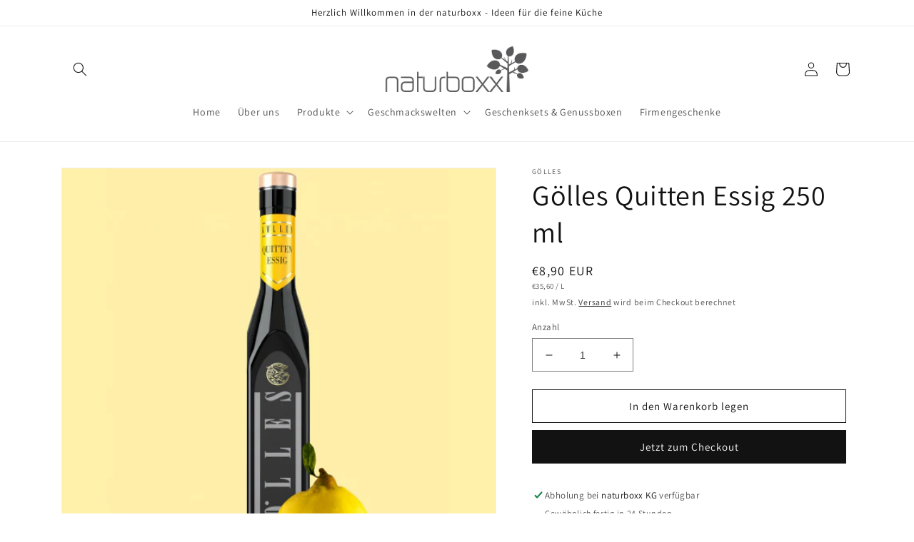

--- FILE ---
content_type: text/html; charset=utf-8
request_url: https://www.naturboxx.com/de-fr/products/golles-quitten-essig-250-ml
body_size: 29605
content:
<!doctype html>
<html class="no-js" lang="de">
  <head>
    <meta charset="utf-8">
    <meta http-equiv="X-UA-Compatible" content="IE=edge">
    <meta name="viewport" content="width=device-width,initial-scale=1">
    <meta name="theme-color" content="">
    <link rel="canonical" href="https://www.naturboxx.com/de-fr/products/golles-quitten-essig-250-ml">
    <link rel="preconnect" href="https://cdn.shopify.com" crossorigin><link rel="icon" type="image/png" href="//www.naturboxx.com/cdn/shop/files/naturboxx_baum_300dpi_rgb_bcf0e2e8-f3ee-4944-a4a7-c706101b29e3.jpg?crop=center&height=32&v=1690273169&width=32"><link rel="preconnect" href="https://fonts.shopifycdn.com" crossorigin><title>
      Gölles Quitten Essig 250 ml
 &ndash; naturboxx</title>

    
      <meta name="description" content="Die Quitte ist als Zitrone des Nordens allseits bekannt. Heute hingegen ist sie beinahe aus unseren Köpfen verschwunden. Das ist schade, denn als Essig eigne ich mich hervorragend als Ersatz frischer Zitronen und kann mit meiner honigsüßen Fruchtigkeit so manchen Liebhaber der asiatischen Küche betören. Gut geeignet ">
    

    

<meta property="og:site_name" content="naturboxx">
<meta property="og:url" content="https://www.naturboxx.com/de-fr/products/golles-quitten-essig-250-ml">
<meta property="og:title" content="Gölles Quitten Essig 250 ml">
<meta property="og:type" content="product">
<meta property="og:description" content="Die Quitte ist als Zitrone des Nordens allseits bekannt. Heute hingegen ist sie beinahe aus unseren Köpfen verschwunden. Das ist schade, denn als Essig eigne ich mich hervorragend als Ersatz frischer Zitronen und kann mit meiner honigsüßen Fruchtigkeit so manchen Liebhaber der asiatischen Küche betören. Gut geeignet "><meta property="og:image" content="http://www.naturboxx.com/cdn/shop/products/Quitten_Essig_250_ml-420x559Kopie.jpg?v=1655128118">
  <meta property="og:image:secure_url" content="https://www.naturboxx.com/cdn/shop/products/Quitten_Essig_250_ml-420x559Kopie.jpg?v=1655128118">
  <meta property="og:image:width" content="539">
  <meta property="og:image:height" content="539"><meta property="og:price:amount" content="8,90">
  <meta property="og:price:currency" content="EUR"><meta name="twitter:card" content="summary_large_image">
<meta name="twitter:title" content="Gölles Quitten Essig 250 ml">
<meta name="twitter:description" content="Die Quitte ist als Zitrone des Nordens allseits bekannt. Heute hingegen ist sie beinahe aus unseren Köpfen verschwunden. Das ist schade, denn als Essig eigne ich mich hervorragend als Ersatz frischer Zitronen und kann mit meiner honigsüßen Fruchtigkeit so manchen Liebhaber der asiatischen Küche betören. Gut geeignet ">


    <script src="//www.naturboxx.com/cdn/shop/t/5/assets/global.js?v=149496944046504657681665060833" defer="defer"></script>
    <script>window.performance && window.performance.mark && window.performance.mark('shopify.content_for_header.start');</script><meta id="shopify-digital-wallet" name="shopify-digital-wallet" content="/50734235826/digital_wallets/dialog">
<meta name="shopify-checkout-api-token" content="8eccccd098a430629f14916c2a128dde">
<meta id="in-context-paypal-metadata" data-shop-id="50734235826" data-venmo-supported="false" data-environment="production" data-locale="de_DE" data-paypal-v4="true" data-currency="EUR">
<link rel="alternate" hreflang="x-default" href="https://www.naturboxx.com/products/golles-quitten-essig-250-ml">
<link rel="alternate" hreflang="de" href="https://www.naturboxx.com/products/golles-quitten-essig-250-ml">
<link rel="alternate" hreflang="de-FR" href="https://www.naturboxx.com/de-fr/products/golles-quitten-essig-250-ml">
<link rel="alternate" type="application/json+oembed" href="https://www.naturboxx.com/de-fr/products/golles-quitten-essig-250-ml.oembed">
<script async="async" src="/checkouts/internal/preloads.js?locale=de-FR"></script>
<script id="shopify-features" type="application/json">{"accessToken":"8eccccd098a430629f14916c2a128dde","betas":["rich-media-storefront-analytics"],"domain":"www.naturboxx.com","predictiveSearch":true,"shopId":50734235826,"locale":"de"}</script>
<script>var Shopify = Shopify || {};
Shopify.shop = "naturboxx.myshopify.com";
Shopify.locale = "de";
Shopify.currency = {"active":"EUR","rate":"1.0"};
Shopify.country = "FR";
Shopify.theme = {"name":"Dawn","id":131776544946,"schema_name":"Dawn","schema_version":"7.0.1","theme_store_id":887,"role":"main"};
Shopify.theme.handle = "null";
Shopify.theme.style = {"id":null,"handle":null};
Shopify.cdnHost = "www.naturboxx.com/cdn";
Shopify.routes = Shopify.routes || {};
Shopify.routes.root = "/de-fr/";</script>
<script type="module">!function(o){(o.Shopify=o.Shopify||{}).modules=!0}(window);</script>
<script>!function(o){function n(){var o=[];function n(){o.push(Array.prototype.slice.apply(arguments))}return n.q=o,n}var t=o.Shopify=o.Shopify||{};t.loadFeatures=n(),t.autoloadFeatures=n()}(window);</script>
<script id="shop-js-analytics" type="application/json">{"pageType":"product"}</script>
<script defer="defer" async type="module" src="//www.naturboxx.com/cdn/shopifycloud/shop-js/modules/v2/client.init-shop-cart-sync_kxAhZfSm.de.esm.js"></script>
<script defer="defer" async type="module" src="//www.naturboxx.com/cdn/shopifycloud/shop-js/modules/v2/chunk.common_5BMd6ono.esm.js"></script>
<script type="module">
  await import("//www.naturboxx.com/cdn/shopifycloud/shop-js/modules/v2/client.init-shop-cart-sync_kxAhZfSm.de.esm.js");
await import("//www.naturboxx.com/cdn/shopifycloud/shop-js/modules/v2/chunk.common_5BMd6ono.esm.js");

  window.Shopify.SignInWithShop?.initShopCartSync?.({"fedCMEnabled":true,"windoidEnabled":true});

</script>
<script id="__st">var __st={"a":50734235826,"offset":3600,"reqid":"19ed7793-a1cb-4193-8e9a-bbe6e53328ef-1768948678","pageurl":"www.naturboxx.com\/de-fr\/products\/golles-quitten-essig-250-ml","u":"973c4f76dc07","p":"product","rtyp":"product","rid":7332939235506};</script>
<script>window.ShopifyPaypalV4VisibilityTracking = true;</script>
<script id="captcha-bootstrap">!function(){'use strict';const t='contact',e='account',n='new_comment',o=[[t,t],['blogs',n],['comments',n],[t,'customer']],c=[[e,'customer_login'],[e,'guest_login'],[e,'recover_customer_password'],[e,'create_customer']],r=t=>t.map((([t,e])=>`form[action*='/${t}']:not([data-nocaptcha='true']) input[name='form_type'][value='${e}']`)).join(','),a=t=>()=>t?[...document.querySelectorAll(t)].map((t=>t.form)):[];function s(){const t=[...o],e=r(t);return a(e)}const i='password',u='form_key',d=['recaptcha-v3-token','g-recaptcha-response','h-captcha-response',i],f=()=>{try{return window.sessionStorage}catch{return}},m='__shopify_v',_=t=>t.elements[u];function p(t,e,n=!1){try{const o=window.sessionStorage,c=JSON.parse(o.getItem(e)),{data:r}=function(t){const{data:e,action:n}=t;return t[m]||n?{data:e,action:n}:{data:t,action:n}}(c);for(const[e,n]of Object.entries(r))t.elements[e]&&(t.elements[e].value=n);n&&o.removeItem(e)}catch(o){console.error('form repopulation failed',{error:o})}}const l='form_type',E='cptcha';function T(t){t.dataset[E]=!0}const w=window,h=w.document,L='Shopify',v='ce_forms',y='captcha';let A=!1;((t,e)=>{const n=(g='f06e6c50-85a8-45c8-87d0-21a2b65856fe',I='https://cdn.shopify.com/shopifycloud/storefront-forms-hcaptcha/ce_storefront_forms_captcha_hcaptcha.v1.5.2.iife.js',D={infoText:'Durch hCaptcha geschützt',privacyText:'Datenschutz',termsText:'Allgemeine Geschäftsbedingungen'},(t,e,n)=>{const o=w[L][v],c=o.bindForm;if(c)return c(t,g,e,D).then(n);var r;o.q.push([[t,g,e,D],n]),r=I,A||(h.body.append(Object.assign(h.createElement('script'),{id:'captcha-provider',async:!0,src:r})),A=!0)});var g,I,D;w[L]=w[L]||{},w[L][v]=w[L][v]||{},w[L][v].q=[],w[L][y]=w[L][y]||{},w[L][y].protect=function(t,e){n(t,void 0,e),T(t)},Object.freeze(w[L][y]),function(t,e,n,w,h,L){const[v,y,A,g]=function(t,e,n){const i=e?o:[],u=t?c:[],d=[...i,...u],f=r(d),m=r(i),_=r(d.filter((([t,e])=>n.includes(e))));return[a(f),a(m),a(_),s()]}(w,h,L),I=t=>{const e=t.target;return e instanceof HTMLFormElement?e:e&&e.form},D=t=>v().includes(t);t.addEventListener('submit',(t=>{const e=I(t);if(!e)return;const n=D(e)&&!e.dataset.hcaptchaBound&&!e.dataset.recaptchaBound,o=_(e),c=g().includes(e)&&(!o||!o.value);(n||c)&&t.preventDefault(),c&&!n&&(function(t){try{if(!f())return;!function(t){const e=f();if(!e)return;const n=_(t);if(!n)return;const o=n.value;o&&e.removeItem(o)}(t);const e=Array.from(Array(32),(()=>Math.random().toString(36)[2])).join('');!function(t,e){_(t)||t.append(Object.assign(document.createElement('input'),{type:'hidden',name:u})),t.elements[u].value=e}(t,e),function(t,e){const n=f();if(!n)return;const o=[...t.querySelectorAll(`input[type='${i}']`)].map((({name:t})=>t)),c=[...d,...o],r={};for(const[a,s]of new FormData(t).entries())c.includes(a)||(r[a]=s);n.setItem(e,JSON.stringify({[m]:1,action:t.action,data:r}))}(t,e)}catch(e){console.error('failed to persist form',e)}}(e),e.submit())}));const S=(t,e)=>{t&&!t.dataset[E]&&(n(t,e.some((e=>e===t))),T(t))};for(const o of['focusin','change'])t.addEventListener(o,(t=>{const e=I(t);D(e)&&S(e,y())}));const B=e.get('form_key'),M=e.get(l),P=B&&M;t.addEventListener('DOMContentLoaded',(()=>{const t=y();if(P)for(const e of t)e.elements[l].value===M&&p(e,B);[...new Set([...A(),...v().filter((t=>'true'===t.dataset.shopifyCaptcha))])].forEach((e=>S(e,t)))}))}(h,new URLSearchParams(w.location.search),n,t,e,['guest_login'])})(!1,!0)}();</script>
<script integrity="sha256-4kQ18oKyAcykRKYeNunJcIwy7WH5gtpwJnB7kiuLZ1E=" data-source-attribution="shopify.loadfeatures" defer="defer" src="//www.naturboxx.com/cdn/shopifycloud/storefront/assets/storefront/load_feature-a0a9edcb.js" crossorigin="anonymous"></script>
<script data-source-attribution="shopify.dynamic_checkout.dynamic.init">var Shopify=Shopify||{};Shopify.PaymentButton=Shopify.PaymentButton||{isStorefrontPortableWallets:!0,init:function(){window.Shopify.PaymentButton.init=function(){};var t=document.createElement("script");t.src="https://www.naturboxx.com/cdn/shopifycloud/portable-wallets/latest/portable-wallets.de.js",t.type="module",document.head.appendChild(t)}};
</script>
<script data-source-attribution="shopify.dynamic_checkout.buyer_consent">
  function portableWalletsHideBuyerConsent(e){var t=document.getElementById("shopify-buyer-consent"),n=document.getElementById("shopify-subscription-policy-button");t&&n&&(t.classList.add("hidden"),t.setAttribute("aria-hidden","true"),n.removeEventListener("click",e))}function portableWalletsShowBuyerConsent(e){var t=document.getElementById("shopify-buyer-consent"),n=document.getElementById("shopify-subscription-policy-button");t&&n&&(t.classList.remove("hidden"),t.removeAttribute("aria-hidden"),n.addEventListener("click",e))}window.Shopify?.PaymentButton&&(window.Shopify.PaymentButton.hideBuyerConsent=portableWalletsHideBuyerConsent,window.Shopify.PaymentButton.showBuyerConsent=portableWalletsShowBuyerConsent);
</script>
<script>
  function portableWalletsCleanup(e){e&&e.src&&console.error("Failed to load portable wallets script "+e.src);var t=document.querySelectorAll("shopify-accelerated-checkout .shopify-payment-button__skeleton, shopify-accelerated-checkout-cart .wallet-cart-button__skeleton"),e=document.getElementById("shopify-buyer-consent");for(let e=0;e<t.length;e++)t[e].remove();e&&e.remove()}function portableWalletsNotLoadedAsModule(e){e instanceof ErrorEvent&&"string"==typeof e.message&&e.message.includes("import.meta")&&"string"==typeof e.filename&&e.filename.includes("portable-wallets")&&(window.removeEventListener("error",portableWalletsNotLoadedAsModule),window.Shopify.PaymentButton.failedToLoad=e,"loading"===document.readyState?document.addEventListener("DOMContentLoaded",window.Shopify.PaymentButton.init):window.Shopify.PaymentButton.init())}window.addEventListener("error",portableWalletsNotLoadedAsModule);
</script>

<script type="module" src="https://www.naturboxx.com/cdn/shopifycloud/portable-wallets/latest/portable-wallets.de.js" onError="portableWalletsCleanup(this)" crossorigin="anonymous"></script>
<script nomodule>
  document.addEventListener("DOMContentLoaded", portableWalletsCleanup);
</script>

<script id='scb4127' type='text/javascript' async='' src='https://www.naturboxx.com/cdn/shopifycloud/privacy-banner/storefront-banner.js'></script><link id="shopify-accelerated-checkout-styles" rel="stylesheet" media="screen" href="https://www.naturboxx.com/cdn/shopifycloud/portable-wallets/latest/accelerated-checkout-backwards-compat.css" crossorigin="anonymous">
<style id="shopify-accelerated-checkout-cart">
        #shopify-buyer-consent {
  margin-top: 1em;
  display: inline-block;
  width: 100%;
}

#shopify-buyer-consent.hidden {
  display: none;
}

#shopify-subscription-policy-button {
  background: none;
  border: none;
  padding: 0;
  text-decoration: underline;
  font-size: inherit;
  cursor: pointer;
}

#shopify-subscription-policy-button::before {
  box-shadow: none;
}

      </style>
<script id="sections-script" data-sections="header,footer" defer="defer" src="//www.naturboxx.com/cdn/shop/t/5/compiled_assets/scripts.js?v=339"></script>
<script>window.performance && window.performance.mark && window.performance.mark('shopify.content_for_header.end');</script>


    <style data-shopify>
      @font-face {
  font-family: Assistant;
  font-weight: 400;
  font-style: normal;
  font-display: swap;
  src: url("//www.naturboxx.com/cdn/fonts/assistant/assistant_n4.9120912a469cad1cc292572851508ca49d12e768.woff2") format("woff2"),
       url("//www.naturboxx.com/cdn/fonts/assistant/assistant_n4.6e9875ce64e0fefcd3f4446b7ec9036b3ddd2985.woff") format("woff");
}

      @font-face {
  font-family: Assistant;
  font-weight: 700;
  font-style: normal;
  font-display: swap;
  src: url("//www.naturboxx.com/cdn/fonts/assistant/assistant_n7.bf44452348ec8b8efa3aa3068825305886b1c83c.woff2") format("woff2"),
       url("//www.naturboxx.com/cdn/fonts/assistant/assistant_n7.0c887fee83f6b3bda822f1150b912c72da0f7b64.woff") format("woff");
}

      
      
      @font-face {
  font-family: Assistant;
  font-weight: 400;
  font-style: normal;
  font-display: swap;
  src: url("//www.naturboxx.com/cdn/fonts/assistant/assistant_n4.9120912a469cad1cc292572851508ca49d12e768.woff2") format("woff2"),
       url("//www.naturboxx.com/cdn/fonts/assistant/assistant_n4.6e9875ce64e0fefcd3f4446b7ec9036b3ddd2985.woff") format("woff");
}


      :root {
        --font-body-family: Assistant, sans-serif;
        --font-body-style: normal;
        --font-body-weight: 400;
        --font-body-weight-bold: 700;

        --font-heading-family: Assistant, sans-serif;
        --font-heading-style: normal;
        --font-heading-weight: 400;

        --font-body-scale: 1.0;
        --font-heading-scale: 1.0;

        --color-base-text: 18, 18, 18;
        --color-shadow: 18, 18, 18;
        --color-base-background-1: 255, 255, 255;
        --color-base-background-2: 243, 243, 243;
        --color-base-solid-button-labels: 255, 255, 255;
        --color-base-outline-button-labels: 18, 18, 18;
        --color-base-accent-1: 18, 18, 18;
        --color-base-accent-2: 181, 90, 127;
        --payment-terms-background-color: #ffffff;

        --gradient-base-background-1: #ffffff;
        --gradient-base-background-2: #f3f3f3;
        --gradient-base-accent-1: #121212;
        --gradient-base-accent-2: #b55a7f;

        --media-padding: px;
        --media-border-opacity: 0.05;
        --media-border-width: 1px;
        --media-radius: 0px;
        --media-shadow-opacity: 0.0;
        --media-shadow-horizontal-offset: 0px;
        --media-shadow-vertical-offset: 4px;
        --media-shadow-blur-radius: 5px;
        --media-shadow-visible: 0;

        --page-width: 120rem;
        --page-width-margin: 0rem;

        --product-card-image-padding: 0.0rem;
        --product-card-corner-radius: 0.0rem;
        --product-card-text-alignment: left;
        --product-card-border-width: 0.0rem;
        --product-card-border-opacity: 0.1;
        --product-card-shadow-opacity: 0.0;
        --product-card-shadow-visible: 0;
        --product-card-shadow-horizontal-offset: 0.0rem;
        --product-card-shadow-vertical-offset: 0.4rem;
        --product-card-shadow-blur-radius: 0.5rem;

        --collection-card-image-padding: 0.0rem;
        --collection-card-corner-radius: 0.0rem;
        --collection-card-text-alignment: left;
        --collection-card-border-width: 0.0rem;
        --collection-card-border-opacity: 0.1;
        --collection-card-shadow-opacity: 0.0;
        --collection-card-shadow-visible: 0;
        --collection-card-shadow-horizontal-offset: 0.0rem;
        --collection-card-shadow-vertical-offset: 0.4rem;
        --collection-card-shadow-blur-radius: 0.5rem;

        --blog-card-image-padding: 0.0rem;
        --blog-card-corner-radius: 0.0rem;
        --blog-card-text-alignment: left;
        --blog-card-border-width: 0.0rem;
        --blog-card-border-opacity: 0.1;
        --blog-card-shadow-opacity: 0.0;
        --blog-card-shadow-visible: 0;
        --blog-card-shadow-horizontal-offset: 0.0rem;
        --blog-card-shadow-vertical-offset: 0.4rem;
        --blog-card-shadow-blur-radius: 0.5rem;

        --badge-corner-radius: 4.0rem;

        --popup-border-width: 1px;
        --popup-border-opacity: 0.1;
        --popup-corner-radius: 0px;
        --popup-shadow-opacity: 0.0;
        --popup-shadow-horizontal-offset: 0px;
        --popup-shadow-vertical-offset: 4px;
        --popup-shadow-blur-radius: 5px;

        --drawer-border-width: 1px;
        --drawer-border-opacity: 0.1;
        --drawer-shadow-opacity: 0.0;
        --drawer-shadow-horizontal-offset: 0px;
        --drawer-shadow-vertical-offset: 4px;
        --drawer-shadow-blur-radius: 5px;

        --spacing-sections-desktop: 0px;
        --spacing-sections-mobile: 0px;

        --grid-desktop-vertical-spacing: 8px;
        --grid-desktop-horizontal-spacing: 8px;
        --grid-mobile-vertical-spacing: 4px;
        --grid-mobile-horizontal-spacing: 4px;

        --text-boxes-border-opacity: 0.1;
        --text-boxes-border-width: 0px;
        --text-boxes-radius: 0px;
        --text-boxes-shadow-opacity: 0.0;
        --text-boxes-shadow-visible: 0;
        --text-boxes-shadow-horizontal-offset: 0px;
        --text-boxes-shadow-vertical-offset: 4px;
        --text-boxes-shadow-blur-radius: 5px;

        --buttons-radius: 0px;
        --buttons-radius-outset: 0px;
        --buttons-border-width: 1px;
        --buttons-border-opacity: 1.0;
        --buttons-shadow-opacity: 0.0;
        --buttons-shadow-visible: 0;
        --buttons-shadow-horizontal-offset: 0px;
        --buttons-shadow-vertical-offset: 4px;
        --buttons-shadow-blur-radius: 5px;
        --buttons-border-offset: 0px;

        --inputs-radius: 0px;
        --inputs-border-width: 1px;
        --inputs-border-opacity: 0.55;
        --inputs-shadow-opacity: 0.0;
        --inputs-shadow-horizontal-offset: 0px;
        --inputs-margin-offset: 0px;
        --inputs-shadow-vertical-offset: 4px;
        --inputs-shadow-blur-radius: 5px;
        --inputs-radius-outset: 0px;

        --variant-pills-radius: 40px;
        --variant-pills-border-width: 1px;
        --variant-pills-border-opacity: 0.55;
        --variant-pills-shadow-opacity: 0.0;
        --variant-pills-shadow-horizontal-offset: 0px;
        --variant-pills-shadow-vertical-offset: 4px;
        --variant-pills-shadow-blur-radius: 5px;
      }

      *,
      *::before,
      *::after {
        box-sizing: inherit;
      }

      html {
        box-sizing: border-box;
        font-size: calc(var(--font-body-scale) * 62.5%);
        height: 100%;
      }

      body {
        display: grid;
        grid-template-rows: auto auto 1fr auto;
        grid-template-columns: 100%;
        min-height: 100%;
        margin: 0;
        font-size: 1.5rem;
        letter-spacing: 0.06rem;
        line-height: calc(1 + 0.8 / var(--font-body-scale));
        font-family: var(--font-body-family);
        font-style: var(--font-body-style);
        font-weight: var(--font-body-weight);
      }

      @media screen and (min-width: 750px) {
        body {
          font-size: 1.6rem;
        }
      }
    </style>

    <link href="//www.naturboxx.com/cdn/shop/t/5/assets/base.css?v=88290808517547527771665060835" rel="stylesheet" type="text/css" media="all" />
<link rel="preload" as="font" href="//www.naturboxx.com/cdn/fonts/assistant/assistant_n4.9120912a469cad1cc292572851508ca49d12e768.woff2" type="font/woff2" crossorigin><link rel="preload" as="font" href="//www.naturboxx.com/cdn/fonts/assistant/assistant_n4.9120912a469cad1cc292572851508ca49d12e768.woff2" type="font/woff2" crossorigin><link rel="stylesheet" href="//www.naturboxx.com/cdn/shop/t/5/assets/component-predictive-search.css?v=83512081251802922551665060833" media="print" onload="this.media='all'"><script>document.documentElement.className = document.documentElement.className.replace('no-js', 'js');
    if (Shopify.designMode) {
      document.documentElement.classList.add('shopify-design-mode');
    }
    </script>
  <link href="//www.naturboxx.com/cdn/shop/t/5/assets/snakeco-promotionpopup.css?v=124104560048990192061665069531" rel="stylesheet" type="text/css" media="all" />
<link href="https://monorail-edge.shopifysvc.com" rel="dns-prefetch">
<script>(function(){if ("sendBeacon" in navigator && "performance" in window) {try {var session_token_from_headers = performance.getEntriesByType('navigation')[0].serverTiming.find(x => x.name == '_s').description;} catch {var session_token_from_headers = undefined;}var session_cookie_matches = document.cookie.match(/_shopify_s=([^;]*)/);var session_token_from_cookie = session_cookie_matches && session_cookie_matches.length === 2 ? session_cookie_matches[1] : "";var session_token = session_token_from_headers || session_token_from_cookie || "";function handle_abandonment_event(e) {var entries = performance.getEntries().filter(function(entry) {return /monorail-edge.shopifysvc.com/.test(entry.name);});if (!window.abandonment_tracked && entries.length === 0) {window.abandonment_tracked = true;var currentMs = Date.now();var navigation_start = performance.timing.navigationStart;var payload = {shop_id: 50734235826,url: window.location.href,navigation_start,duration: currentMs - navigation_start,session_token,page_type: "product"};window.navigator.sendBeacon("https://monorail-edge.shopifysvc.com/v1/produce", JSON.stringify({schema_id: "online_store_buyer_site_abandonment/1.1",payload: payload,metadata: {event_created_at_ms: currentMs,event_sent_at_ms: currentMs}}));}}window.addEventListener('pagehide', handle_abandonment_event);}}());</script>
<script id="web-pixels-manager-setup">(function e(e,d,r,n,o){if(void 0===o&&(o={}),!Boolean(null===(a=null===(i=window.Shopify)||void 0===i?void 0:i.analytics)||void 0===a?void 0:a.replayQueue)){var i,a;window.Shopify=window.Shopify||{};var t=window.Shopify;t.analytics=t.analytics||{};var s=t.analytics;s.replayQueue=[],s.publish=function(e,d,r){return s.replayQueue.push([e,d,r]),!0};try{self.performance.mark("wpm:start")}catch(e){}var l=function(){var e={modern:/Edge?\/(1{2}[4-9]|1[2-9]\d|[2-9]\d{2}|\d{4,})\.\d+(\.\d+|)|Firefox\/(1{2}[4-9]|1[2-9]\d|[2-9]\d{2}|\d{4,})\.\d+(\.\d+|)|Chrom(ium|e)\/(9{2}|\d{3,})\.\d+(\.\d+|)|(Maci|X1{2}).+ Version\/(15\.\d+|(1[6-9]|[2-9]\d|\d{3,})\.\d+)([,.]\d+|)( \(\w+\)|)( Mobile\/\w+|) Safari\/|Chrome.+OPR\/(9{2}|\d{3,})\.\d+\.\d+|(CPU[ +]OS|iPhone[ +]OS|CPU[ +]iPhone|CPU IPhone OS|CPU iPad OS)[ +]+(15[._]\d+|(1[6-9]|[2-9]\d|\d{3,})[._]\d+)([._]\d+|)|Android:?[ /-](13[3-9]|1[4-9]\d|[2-9]\d{2}|\d{4,})(\.\d+|)(\.\d+|)|Android.+Firefox\/(13[5-9]|1[4-9]\d|[2-9]\d{2}|\d{4,})\.\d+(\.\d+|)|Android.+Chrom(ium|e)\/(13[3-9]|1[4-9]\d|[2-9]\d{2}|\d{4,})\.\d+(\.\d+|)|SamsungBrowser\/([2-9]\d|\d{3,})\.\d+/,legacy:/Edge?\/(1[6-9]|[2-9]\d|\d{3,})\.\d+(\.\d+|)|Firefox\/(5[4-9]|[6-9]\d|\d{3,})\.\d+(\.\d+|)|Chrom(ium|e)\/(5[1-9]|[6-9]\d|\d{3,})\.\d+(\.\d+|)([\d.]+$|.*Safari\/(?![\d.]+ Edge\/[\d.]+$))|(Maci|X1{2}).+ Version\/(10\.\d+|(1[1-9]|[2-9]\d|\d{3,})\.\d+)([,.]\d+|)( \(\w+\)|)( Mobile\/\w+|) Safari\/|Chrome.+OPR\/(3[89]|[4-9]\d|\d{3,})\.\d+\.\d+|(CPU[ +]OS|iPhone[ +]OS|CPU[ +]iPhone|CPU IPhone OS|CPU iPad OS)[ +]+(10[._]\d+|(1[1-9]|[2-9]\d|\d{3,})[._]\d+)([._]\d+|)|Android:?[ /-](13[3-9]|1[4-9]\d|[2-9]\d{2}|\d{4,})(\.\d+|)(\.\d+|)|Mobile Safari.+OPR\/([89]\d|\d{3,})\.\d+\.\d+|Android.+Firefox\/(13[5-9]|1[4-9]\d|[2-9]\d{2}|\d{4,})\.\d+(\.\d+|)|Android.+Chrom(ium|e)\/(13[3-9]|1[4-9]\d|[2-9]\d{2}|\d{4,})\.\d+(\.\d+|)|Android.+(UC? ?Browser|UCWEB|U3)[ /]?(15\.([5-9]|\d{2,})|(1[6-9]|[2-9]\d|\d{3,})\.\d+)\.\d+|SamsungBrowser\/(5\.\d+|([6-9]|\d{2,})\.\d+)|Android.+MQ{2}Browser\/(14(\.(9|\d{2,})|)|(1[5-9]|[2-9]\d|\d{3,})(\.\d+|))(\.\d+|)|K[Aa][Ii]OS\/(3\.\d+|([4-9]|\d{2,})\.\d+)(\.\d+|)/},d=e.modern,r=e.legacy,n=navigator.userAgent;return n.match(d)?"modern":n.match(r)?"legacy":"unknown"}(),u="modern"===l?"modern":"legacy",c=(null!=n?n:{modern:"",legacy:""})[u],f=function(e){return[e.baseUrl,"/wpm","/b",e.hashVersion,"modern"===e.buildTarget?"m":"l",".js"].join("")}({baseUrl:d,hashVersion:r,buildTarget:u}),m=function(e){var d=e.version,r=e.bundleTarget,n=e.surface,o=e.pageUrl,i=e.monorailEndpoint;return{emit:function(e){var a=e.status,t=e.errorMsg,s=(new Date).getTime(),l=JSON.stringify({metadata:{event_sent_at_ms:s},events:[{schema_id:"web_pixels_manager_load/3.1",payload:{version:d,bundle_target:r,page_url:o,status:a,surface:n,error_msg:t},metadata:{event_created_at_ms:s}}]});if(!i)return console&&console.warn&&console.warn("[Web Pixels Manager] No Monorail endpoint provided, skipping logging."),!1;try{return self.navigator.sendBeacon.bind(self.navigator)(i,l)}catch(e){}var u=new XMLHttpRequest;try{return u.open("POST",i,!0),u.setRequestHeader("Content-Type","text/plain"),u.send(l),!0}catch(e){return console&&console.warn&&console.warn("[Web Pixels Manager] Got an unhandled error while logging to Monorail."),!1}}}}({version:r,bundleTarget:l,surface:e.surface,pageUrl:self.location.href,monorailEndpoint:e.monorailEndpoint});try{o.browserTarget=l,function(e){var d=e.src,r=e.async,n=void 0===r||r,o=e.onload,i=e.onerror,a=e.sri,t=e.scriptDataAttributes,s=void 0===t?{}:t,l=document.createElement("script"),u=document.querySelector("head"),c=document.querySelector("body");if(l.async=n,l.src=d,a&&(l.integrity=a,l.crossOrigin="anonymous"),s)for(var f in s)if(Object.prototype.hasOwnProperty.call(s,f))try{l.dataset[f]=s[f]}catch(e){}if(o&&l.addEventListener("load",o),i&&l.addEventListener("error",i),u)u.appendChild(l);else{if(!c)throw new Error("Did not find a head or body element to append the script");c.appendChild(l)}}({src:f,async:!0,onload:function(){if(!function(){var e,d;return Boolean(null===(d=null===(e=window.Shopify)||void 0===e?void 0:e.analytics)||void 0===d?void 0:d.initialized)}()){var d=window.webPixelsManager.init(e)||void 0;if(d){var r=window.Shopify.analytics;r.replayQueue.forEach((function(e){var r=e[0],n=e[1],o=e[2];d.publishCustomEvent(r,n,o)})),r.replayQueue=[],r.publish=d.publishCustomEvent,r.visitor=d.visitor,r.initialized=!0}}},onerror:function(){return m.emit({status:"failed",errorMsg:"".concat(f," has failed to load")})},sri:function(e){var d=/^sha384-[A-Za-z0-9+/=]+$/;return"string"==typeof e&&d.test(e)}(c)?c:"",scriptDataAttributes:o}),m.emit({status:"loading"})}catch(e){m.emit({status:"failed",errorMsg:(null==e?void 0:e.message)||"Unknown error"})}}})({shopId: 50734235826,storefrontBaseUrl: "https://www.naturboxx.com",extensionsBaseUrl: "https://extensions.shopifycdn.com/cdn/shopifycloud/web-pixels-manager",monorailEndpoint: "https://monorail-edge.shopifysvc.com/unstable/produce_batch",surface: "storefront-renderer",enabledBetaFlags: ["2dca8a86"],webPixelsConfigList: [{"id":"shopify-app-pixel","configuration":"{}","eventPayloadVersion":"v1","runtimeContext":"STRICT","scriptVersion":"0450","apiClientId":"shopify-pixel","type":"APP","privacyPurposes":["ANALYTICS","MARKETING"]},{"id":"shopify-custom-pixel","eventPayloadVersion":"v1","runtimeContext":"LAX","scriptVersion":"0450","apiClientId":"shopify-pixel","type":"CUSTOM","privacyPurposes":["ANALYTICS","MARKETING"]}],isMerchantRequest: false,initData: {"shop":{"name":"naturboxx","paymentSettings":{"currencyCode":"EUR"},"myshopifyDomain":"naturboxx.myshopify.com","countryCode":"AT","storefrontUrl":"https:\/\/www.naturboxx.com\/de-fr"},"customer":null,"cart":null,"checkout":null,"productVariants":[{"price":{"amount":8.9,"currencyCode":"EUR"},"product":{"title":"Gölles Quitten Essig 250 ml","vendor":"Gölles","id":"7332939235506","untranslatedTitle":"Gölles Quitten Essig 250 ml","url":"\/de-fr\/products\/golles-quitten-essig-250-ml","type":"Würzen \u0026 Verfeinern"},"id":"42010880999602","image":{"src":"\/\/www.naturboxx.com\/cdn\/shop\/products\/Quitten_Essig_250_ml-420x559Kopie.jpg?v=1655128118"},"sku":"GÖ-QUI-01","title":"Default Title","untranslatedTitle":"Default Title"}],"purchasingCompany":null},},"https://www.naturboxx.com/cdn","fcfee988w5aeb613cpc8e4bc33m6693e112",{"modern":"","legacy":""},{"shopId":"50734235826","storefrontBaseUrl":"https:\/\/www.naturboxx.com","extensionBaseUrl":"https:\/\/extensions.shopifycdn.com\/cdn\/shopifycloud\/web-pixels-manager","surface":"storefront-renderer","enabledBetaFlags":"[\"2dca8a86\"]","isMerchantRequest":"false","hashVersion":"fcfee988w5aeb613cpc8e4bc33m6693e112","publish":"custom","events":"[[\"page_viewed\",{}],[\"product_viewed\",{\"productVariant\":{\"price\":{\"amount\":8.9,\"currencyCode\":\"EUR\"},\"product\":{\"title\":\"Gölles Quitten Essig 250 ml\",\"vendor\":\"Gölles\",\"id\":\"7332939235506\",\"untranslatedTitle\":\"Gölles Quitten Essig 250 ml\",\"url\":\"\/de-fr\/products\/golles-quitten-essig-250-ml\",\"type\":\"Würzen \u0026 Verfeinern\"},\"id\":\"42010880999602\",\"image\":{\"src\":\"\/\/www.naturboxx.com\/cdn\/shop\/products\/Quitten_Essig_250_ml-420x559Kopie.jpg?v=1655128118\"},\"sku\":\"GÖ-QUI-01\",\"title\":\"Default Title\",\"untranslatedTitle\":\"Default Title\"}}]]"});</script><script>
  window.ShopifyAnalytics = window.ShopifyAnalytics || {};
  window.ShopifyAnalytics.meta = window.ShopifyAnalytics.meta || {};
  window.ShopifyAnalytics.meta.currency = 'EUR';
  var meta = {"product":{"id":7332939235506,"gid":"gid:\/\/shopify\/Product\/7332939235506","vendor":"Gölles","type":"Würzen \u0026 Verfeinern","handle":"golles-quitten-essig-250-ml","variants":[{"id":42010880999602,"price":890,"name":"Gölles Quitten Essig 250 ml","public_title":null,"sku":"GÖ-QUI-01"}],"remote":false},"page":{"pageType":"product","resourceType":"product","resourceId":7332939235506,"requestId":"19ed7793-a1cb-4193-8e9a-bbe6e53328ef-1768948678"}};
  for (var attr in meta) {
    window.ShopifyAnalytics.meta[attr] = meta[attr];
  }
</script>
<script class="analytics">
  (function () {
    var customDocumentWrite = function(content) {
      var jquery = null;

      if (window.jQuery) {
        jquery = window.jQuery;
      } else if (window.Checkout && window.Checkout.$) {
        jquery = window.Checkout.$;
      }

      if (jquery) {
        jquery('body').append(content);
      }
    };

    var hasLoggedConversion = function(token) {
      if (token) {
        return document.cookie.indexOf('loggedConversion=' + token) !== -1;
      }
      return false;
    }

    var setCookieIfConversion = function(token) {
      if (token) {
        var twoMonthsFromNow = new Date(Date.now());
        twoMonthsFromNow.setMonth(twoMonthsFromNow.getMonth() + 2);

        document.cookie = 'loggedConversion=' + token + '; expires=' + twoMonthsFromNow;
      }
    }

    var trekkie = window.ShopifyAnalytics.lib = window.trekkie = window.trekkie || [];
    if (trekkie.integrations) {
      return;
    }
    trekkie.methods = [
      'identify',
      'page',
      'ready',
      'track',
      'trackForm',
      'trackLink'
    ];
    trekkie.factory = function(method) {
      return function() {
        var args = Array.prototype.slice.call(arguments);
        args.unshift(method);
        trekkie.push(args);
        return trekkie;
      };
    };
    for (var i = 0; i < trekkie.methods.length; i++) {
      var key = trekkie.methods[i];
      trekkie[key] = trekkie.factory(key);
    }
    trekkie.load = function(config) {
      trekkie.config = config || {};
      trekkie.config.initialDocumentCookie = document.cookie;
      var first = document.getElementsByTagName('script')[0];
      var script = document.createElement('script');
      script.type = 'text/javascript';
      script.onerror = function(e) {
        var scriptFallback = document.createElement('script');
        scriptFallback.type = 'text/javascript';
        scriptFallback.onerror = function(error) {
                var Monorail = {
      produce: function produce(monorailDomain, schemaId, payload) {
        var currentMs = new Date().getTime();
        var event = {
          schema_id: schemaId,
          payload: payload,
          metadata: {
            event_created_at_ms: currentMs,
            event_sent_at_ms: currentMs
          }
        };
        return Monorail.sendRequest("https://" + monorailDomain + "/v1/produce", JSON.stringify(event));
      },
      sendRequest: function sendRequest(endpointUrl, payload) {
        // Try the sendBeacon API
        if (window && window.navigator && typeof window.navigator.sendBeacon === 'function' && typeof window.Blob === 'function' && !Monorail.isIos12()) {
          var blobData = new window.Blob([payload], {
            type: 'text/plain'
          });

          if (window.navigator.sendBeacon(endpointUrl, blobData)) {
            return true;
          } // sendBeacon was not successful

        } // XHR beacon

        var xhr = new XMLHttpRequest();

        try {
          xhr.open('POST', endpointUrl);
          xhr.setRequestHeader('Content-Type', 'text/plain');
          xhr.send(payload);
        } catch (e) {
          console.log(e);
        }

        return false;
      },
      isIos12: function isIos12() {
        return window.navigator.userAgent.lastIndexOf('iPhone; CPU iPhone OS 12_') !== -1 || window.navigator.userAgent.lastIndexOf('iPad; CPU OS 12_') !== -1;
      }
    };
    Monorail.produce('monorail-edge.shopifysvc.com',
      'trekkie_storefront_load_errors/1.1',
      {shop_id: 50734235826,
      theme_id: 131776544946,
      app_name: "storefront",
      context_url: window.location.href,
      source_url: "//www.naturboxx.com/cdn/s/trekkie.storefront.cd680fe47e6c39ca5d5df5f0a32d569bc48c0f27.min.js"});

        };
        scriptFallback.async = true;
        scriptFallback.src = '//www.naturboxx.com/cdn/s/trekkie.storefront.cd680fe47e6c39ca5d5df5f0a32d569bc48c0f27.min.js';
        first.parentNode.insertBefore(scriptFallback, first);
      };
      script.async = true;
      script.src = '//www.naturboxx.com/cdn/s/trekkie.storefront.cd680fe47e6c39ca5d5df5f0a32d569bc48c0f27.min.js';
      first.parentNode.insertBefore(script, first);
    };
    trekkie.load(
      {"Trekkie":{"appName":"storefront","development":false,"defaultAttributes":{"shopId":50734235826,"isMerchantRequest":null,"themeId":131776544946,"themeCityHash":"6356381256416559737","contentLanguage":"de","currency":"EUR","eventMetadataId":"ad6f2599-6f38-4da9-b4c9-a5aca548a693"},"isServerSideCookieWritingEnabled":true,"monorailRegion":"shop_domain","enabledBetaFlags":["65f19447"]},"Session Attribution":{},"S2S":{"facebookCapiEnabled":false,"source":"trekkie-storefront-renderer","apiClientId":580111}}
    );

    var loaded = false;
    trekkie.ready(function() {
      if (loaded) return;
      loaded = true;

      window.ShopifyAnalytics.lib = window.trekkie;

      var originalDocumentWrite = document.write;
      document.write = customDocumentWrite;
      try { window.ShopifyAnalytics.merchantGoogleAnalytics.call(this); } catch(error) {};
      document.write = originalDocumentWrite;

      window.ShopifyAnalytics.lib.page(null,{"pageType":"product","resourceType":"product","resourceId":7332939235506,"requestId":"19ed7793-a1cb-4193-8e9a-bbe6e53328ef-1768948678","shopifyEmitted":true});

      var match = window.location.pathname.match(/checkouts\/(.+)\/(thank_you|post_purchase)/)
      var token = match? match[1]: undefined;
      if (!hasLoggedConversion(token)) {
        setCookieIfConversion(token);
        window.ShopifyAnalytics.lib.track("Viewed Product",{"currency":"EUR","variantId":42010880999602,"productId":7332939235506,"productGid":"gid:\/\/shopify\/Product\/7332939235506","name":"Gölles Quitten Essig 250 ml","price":"8.90","sku":"GÖ-QUI-01","brand":"Gölles","variant":null,"category":"Würzen \u0026 Verfeinern","nonInteraction":true,"remote":false},undefined,undefined,{"shopifyEmitted":true});
      window.ShopifyAnalytics.lib.track("monorail:\/\/trekkie_storefront_viewed_product\/1.1",{"currency":"EUR","variantId":42010880999602,"productId":7332939235506,"productGid":"gid:\/\/shopify\/Product\/7332939235506","name":"Gölles Quitten Essig 250 ml","price":"8.90","sku":"GÖ-QUI-01","brand":"Gölles","variant":null,"category":"Würzen \u0026 Verfeinern","nonInteraction":true,"remote":false,"referer":"https:\/\/www.naturboxx.com\/de-fr\/products\/golles-quitten-essig-250-ml"});
      }
    });


        var eventsListenerScript = document.createElement('script');
        eventsListenerScript.async = true;
        eventsListenerScript.src = "//www.naturboxx.com/cdn/shopifycloud/storefront/assets/shop_events_listener-3da45d37.js";
        document.getElementsByTagName('head')[0].appendChild(eventsListenerScript);

})();</script>
<script
  defer
  src="https://www.naturboxx.com/cdn/shopifycloud/perf-kit/shopify-perf-kit-3.0.4.min.js"
  data-application="storefront-renderer"
  data-shop-id="50734235826"
  data-render-region="gcp-us-east1"
  data-page-type="product"
  data-theme-instance-id="131776544946"
  data-theme-name="Dawn"
  data-theme-version="7.0.1"
  data-monorail-region="shop_domain"
  data-resource-timing-sampling-rate="10"
  data-shs="true"
  data-shs-beacon="true"
  data-shs-export-with-fetch="true"
  data-shs-logs-sample-rate="1"
  data-shs-beacon-endpoint="https://www.naturboxx.com/api/collect"
></script>
</head>

  <body class="gradient">




        

    

    

    
            

        
            

        
            

        
            

        
            

        
            

        
    
    

    <div id="agp__root"></div>

    <script>
        window.agecheckerVsARddsz9 = {
            fields: {
                
            },
            images: {
                logo_image: '',
                modal_image: '',
                background_image: '',
                cm_logo_image: '',
                cm_modal_image: '',
                cm_background_image: '',
            },
            callbacks: {},
            cartUrl: '/de-fr/cart',
            
                product: {"id":7332939235506,"title":"Gölles Quitten Essig 250 ml","handle":"golles-quitten-essig-250-ml","description":"\u003cp\u003e\u003cspan style=\"font-size: 14px;\"\u003eDie \u003cstrong\u003eQuitte \u003c\/strong\u003eist als Zitrone des Nordens allseits bekannt. \u003c\/span\u003e\u003c\/p\u003e\n\u003cp\u003e\u003cspan style=\"font-size: 14px;\"\u003eHeute hingegen ist sie beinahe aus unseren Köpfen verschwunden. \u003c\/span\u003e\u003cspan style=\"font-size: 14px;\"\u003eDas ist schade, denn als \u003cstrong\u003eEssig \u003c\/strong\u003eeigne ich mich hervorragend als \u003cstrong\u003eErsatz frischer Zitronen \u003c\/strong\u003eund kann mit meiner \u003cstrong\u003ehonigsüßen Fruchtigkeit\u003c\/strong\u003e so manchen Liebhaber der asiatischen Küche betören.\u003c\/span\u003e\u003c\/p\u003e\n\u003cp\u003e\u003cspan style=\"font-size: 14px;\"\u003e\u003cstrong\u003eGut geeignet für:\u003c\/strong\u003e Asiatische Gerichte, Fisch, Mayonnaise, Sauce Hollandaise, Sauce Bérnaise \u003cbr\u003e\u003cstrong\u003eKombinieren mit: \u003c\/strong\u003eErdnussöl, Leinöl, Sonnenblumenöl\u003c\/span\u003e\u003c\/p\u003e\n\u003cp\u003e\u003cspan style=\"font-size: 14px;\"\u003eUnbegrenzt haltbar\u003cbr\u003eSäure 5%\u003c\/span\u003e\u003c\/p\u003e\n\u003cp\u003e\u003cspan style=\"font-size: 14px;\"\u003e\u003cstrong\u003eInhalt 250ml\u003c\/strong\u003e\u003c\/span\u003e\u003c\/p\u003e","published_at":"2022-06-02T10:08:00+02:00","created_at":"2022-06-01T15:52:36+02:00","vendor":"Gölles","type":"Würzen \u0026 Verfeinern","tags":["asiatische Gerichte","essen","Essig mit Honignote","Fisch","Gölles","Gölles Quitten Essig","kochen","Zitrone des Nordens"],"price":890,"price_min":890,"price_max":890,"available":true,"price_varies":false,"compare_at_price":null,"compare_at_price_min":0,"compare_at_price_max":0,"compare_at_price_varies":false,"variants":[{"id":42010880999602,"title":"Default Title","option1":"Default Title","option2":null,"option3":null,"sku":"GÖ-QUI-01","requires_shipping":true,"taxable":true,"featured_image":null,"available":true,"name":"Gölles Quitten Essig 250 ml","public_title":null,"options":["Default Title"],"price":890,"weight":700,"compare_at_price":null,"inventory_management":"shopify","barcode":"","requires_selling_plan":false,"unit_price":3560,"unit_price_measurement":{"measured_type":"volume","quantity_value":"250.0","quantity_unit":"ml","reference_value":1,"reference_unit":"l"},"selling_plan_allocations":[]}],"images":["\/\/www.naturboxx.com\/cdn\/shop\/products\/Quitten_Essig_250_ml-420x559Kopie.jpg?v=1655128118","\/\/www.naturboxx.com\/cdn\/shop\/products\/001970_DOC_0_0_1-420x559.png?v=1655128118"],"featured_image":"\/\/www.naturboxx.com\/cdn\/shop\/products\/Quitten_Essig_250_ml-420x559Kopie.jpg?v=1655128118","options":["Title"],"media":[{"alt":null,"id":25843797426354,"position":1,"preview_image":{"aspect_ratio":1.0,"height":539,"width":539,"src":"\/\/www.naturboxx.com\/cdn\/shop\/products\/Quitten_Essig_250_ml-420x559Kopie.jpg?v=1655128118"},"aspect_ratio":1.0,"height":539,"media_type":"image","src":"\/\/www.naturboxx.com\/cdn\/shop\/products\/Quitten_Essig_250_ml-420x559Kopie.jpg?v=1655128118","width":539},{"alt":null,"id":25843797459122,"position":2,"preview_image":{"aspect_ratio":0.751,"height":559,"width":420,"src":"\/\/www.naturboxx.com\/cdn\/shop\/products\/001970_DOC_0_0_1-420x559.png?v=1655128118"},"aspect_ratio":0.751,"height":559,"media_type":"image","src":"\/\/www.naturboxx.com\/cdn\/shop\/products\/001970_DOC_0_0_1-420x559.png?v=1655128118","width":420}],"requires_selling_plan":false,"selling_plan_groups":[],"content":"\u003cp\u003e\u003cspan style=\"font-size: 14px;\"\u003eDie \u003cstrong\u003eQuitte \u003c\/strong\u003eist als Zitrone des Nordens allseits bekannt. \u003c\/span\u003e\u003c\/p\u003e\n\u003cp\u003e\u003cspan style=\"font-size: 14px;\"\u003eHeute hingegen ist sie beinahe aus unseren Köpfen verschwunden. \u003c\/span\u003e\u003cspan style=\"font-size: 14px;\"\u003eDas ist schade, denn als \u003cstrong\u003eEssig \u003c\/strong\u003eeigne ich mich hervorragend als \u003cstrong\u003eErsatz frischer Zitronen \u003c\/strong\u003eund kann mit meiner \u003cstrong\u003ehonigsüßen Fruchtigkeit\u003c\/strong\u003e so manchen Liebhaber der asiatischen Küche betören.\u003c\/span\u003e\u003c\/p\u003e\n\u003cp\u003e\u003cspan style=\"font-size: 14px;\"\u003e\u003cstrong\u003eGut geeignet für:\u003c\/strong\u003e Asiatische Gerichte, Fisch, Mayonnaise, Sauce Hollandaise, Sauce Bérnaise \u003cbr\u003e\u003cstrong\u003eKombinieren mit: \u003c\/strong\u003eErdnussöl, Leinöl, Sonnenblumenöl\u003c\/span\u003e\u003c\/p\u003e\n\u003cp\u003e\u003cspan style=\"font-size: 14px;\"\u003eUnbegrenzt haltbar\u003cbr\u003eSäure 5%\u003c\/span\u003e\u003c\/p\u003e\n\u003cp\u003e\u003cspan style=\"font-size: 14px;\"\u003e\u003cstrong\u003eInhalt 250ml\u003c\/strong\u003e\u003c\/span\u003e\u003c\/p\u003e"},
            
            
        };

        window.agecheckerVsARddsz9.removeNoPeekScreen = function() {
            var el = document.getElementById('agp__noPeekScreen');
            el && el.remove();
        };

        window.agecheckerVsARddsz9.getCookie = function(name) {
            var nameEQ = name + '=';
            var ca = document.cookie.split(';');
            for (let i = 0; i < ca.length; i++) {
                let c = ca[i];
                while (c.charAt(0) === ' ') c = c.substring(1, c.length);
                if (c.indexOf(nameEQ) === 0) return c.substring(nameEQ.length, c.length);
            }
            return null;
        };

        window.agecheckerVsARddsz9.getHistory = function() {
            if (window.agecheckerVsARddsz9.fields.session_type === 'session') {
                return sessionStorage.getItem('__age_checker-history');
            }
            return window.agecheckerVsARddsz9.getCookie('__age_checker-history');
        };

        window.agecheckerVsARddsz9.isUrlMatch = function(value) {
            var currentPath = window.location.pathname;
            var currentUrlParts = window.location.href.split('?');
            var currentQueryString = currentUrlParts[1] || null;

            var ruleUrlParts = value.split('?');
            var ruleQueryString = ruleUrlParts[1] || null;
            var el = document.createElement('a');
            el.href = value;
            var rulePath = el.pathname;

            var currentPathParts = currentPath.replace(/^\/|\/$/g, '').split('/');
            var rulePathParts = rulePath.replace(/^\/|\/$/g, '').split('/');

            if (currentPathParts.length !== rulePathParts.length) {
                return false;
            }

            for (var i = 0; i < currentPathParts.length; i++) {
                if (currentPathParts[i] !== rulePathParts[i] && rulePathParts[i] !== '*') {
                    return false;
                }
            }

            return !ruleQueryString || currentQueryString === ruleQueryString;
        };

        window.agecheckerVsARddsz9.checkPageRule = function(rule) {
            var templateData = window.agecheckerVsARddsz9.templateData;
            var check;
            switch (rule.type) {
                case 'template_type':
                    check = (
                        (rule.value === 'homepage' && templateData.full === 'index')
                        || (rule.value === templateData.name)
                    );
                    break;
                case 'template':
                    check = rule.value === templateData.full;
                    break;
                case 'product':
                    check = parseInt(rule.value, 10) === parseInt(templateData.productId, 10);
                    break;
                case 'page':
                    check = parseInt(rule.value, 10) === parseInt(templateData.pageId, 10);
                    break;
                case 'article':
                    check = parseInt(rule.value, 10) === parseInt(templateData.articleId, 10);
                    break;
                case 'collection':
                    check = (
                        (parseInt(rule.value, 10) === parseInt(templateData.collectionId, 10))
                        || (rule.value === templateData.collectionHandle)
                    );
                    break;
                case 'tag':
                    check = templateData.tags && templateData.tags.indexOf(rule.value) !== -1;
                    break;
                case 'url':
                    check = window.agecheckerVsARddsz9.isUrlMatch(rule.value);
                    break;
            }

            if (rule.logic === 'not_equal') {
                check = !check;
            }

            return check;
        };

        window.agecheckerVsARddsz9.matchesPageRules = function() {
            var groups = window.agecheckerVsARddsz9.fields.groups;
            var arr1 = Object.keys(groups).map((k1) => {
                return Object.keys(groups[k1]).map(k2 => groups[k1][k2]);
            });

            return arr1.some((arr2) => arr2.every((rule) => {
                return window.agecheckerVsARddsz9.checkPageRule(rule);
            }));
        };

        window.agechecker_developer_api = {
            on: function(eventName, callback) {
                if (!window.agecheckerVsARddsz9.callbacks[eventName]) {
                    window.agecheckerVsARddsz9.callbacks[eventName] = [];
                }
                window.agecheckerVsARddsz9.callbacks[eventName].push(callback);
            },
        };
    </script>

    

        <script>
            window.agecheckerVsARddsz9.isPageMatch = false;
        </script>

    

    <script>
        if (window.location.pathname === '/age-checker-preview') {
            window.agecheckerVsARddsz9.isPageMatch = true;
        }

        if (!window.agecheckerVsARddsz9.isPageMatch) {
            window.agecheckerVsARddsz9.removeNoPeekScreen();
        }
    </script>

    



    <a class="skip-to-content-link button visually-hidden" href="#MainContent">
      Direkt zum Inhalt
    </a><div id="shopify-section-announcement-bar" class="shopify-section"><div class="announcement-bar color-background-1 gradient" role="region" aria-label="Ankündigung" ><div class="page-width">
                <p class="announcement-bar__message center h5">
                  Herzlich Willkommen in der naturboxx - Ideen für die feine Küche
</p>
              </div></div>
</div>
    <div id="shopify-section-header" class="shopify-section section-header"><link rel="stylesheet" href="//www.naturboxx.com/cdn/shop/t/5/assets/component-list-menu.css?v=151968516119678728991665060834" media="print" onload="this.media='all'">
<link rel="stylesheet" href="//www.naturboxx.com/cdn/shop/t/5/assets/component-search.css?v=96455689198851321781665060832" media="print" onload="this.media='all'">
<link rel="stylesheet" href="//www.naturboxx.com/cdn/shop/t/5/assets/component-menu-drawer.css?v=182311192829367774911665060833" media="print" onload="this.media='all'">
<link rel="stylesheet" href="//www.naturboxx.com/cdn/shop/t/5/assets/component-cart-notification.css?v=183358051719344305851665060832" media="print" onload="this.media='all'">
<link rel="stylesheet" href="//www.naturboxx.com/cdn/shop/t/5/assets/component-cart-items.css?v=23917223812499722491665060835" media="print" onload="this.media='all'"><link rel="stylesheet" href="//www.naturboxx.com/cdn/shop/t/5/assets/component-price.css?v=65402837579211014041665060833" media="print" onload="this.media='all'">
  <link rel="stylesheet" href="//www.naturboxx.com/cdn/shop/t/5/assets/component-loading-overlay.css?v=167310470843593579841665060836" media="print" onload="this.media='all'"><noscript><link href="//www.naturboxx.com/cdn/shop/t/5/assets/component-list-menu.css?v=151968516119678728991665060834" rel="stylesheet" type="text/css" media="all" /></noscript>
<noscript><link href="//www.naturboxx.com/cdn/shop/t/5/assets/component-search.css?v=96455689198851321781665060832" rel="stylesheet" type="text/css" media="all" /></noscript>
<noscript><link href="//www.naturboxx.com/cdn/shop/t/5/assets/component-menu-drawer.css?v=182311192829367774911665060833" rel="stylesheet" type="text/css" media="all" /></noscript>
<noscript><link href="//www.naturboxx.com/cdn/shop/t/5/assets/component-cart-notification.css?v=183358051719344305851665060832" rel="stylesheet" type="text/css" media="all" /></noscript>
<noscript><link href="//www.naturboxx.com/cdn/shop/t/5/assets/component-cart-items.css?v=23917223812499722491665060835" rel="stylesheet" type="text/css" media="all" /></noscript>

<style>
  header-drawer {
    justify-self: start;
    margin-left: -1.2rem;
  }

  .header__heading-logo {
    max-width: 200px;
  }

  @media screen and (min-width: 990px) {
    header-drawer {
      display: none;
    }
  }

  .menu-drawer-container {
    display: flex;
  }

  .list-menu {
    list-style: none;
    padding: 0;
    margin: 0;
  }

  .list-menu--inline {
    display: inline-flex;
    flex-wrap: wrap;
  }

  summary.list-menu__item {
    padding-right: 2.7rem;
  }

  .list-menu__item {
    display: flex;
    align-items: center;
    line-height: calc(1 + 0.3 / var(--font-body-scale));
  }

  .list-menu__item--link {
    text-decoration: none;
    padding-bottom: 1rem;
    padding-top: 1rem;
    line-height: calc(1 + 0.8 / var(--font-body-scale));
  }

  @media screen and (min-width: 750px) {
    .list-menu__item--link {
      padding-bottom: 0.5rem;
      padding-top: 0.5rem;
    }
  }
</style><style data-shopify>.header {
    padding-top: 10px;
    padding-bottom: 10px;
  }

  .section-header {
    margin-bottom: 0px;
  }

  @media screen and (min-width: 750px) {
    .section-header {
      margin-bottom: 0px;
    }
  }

  @media screen and (min-width: 990px) {
    .header {
      padding-top: 20px;
      padding-bottom: 20px;
    }
  }</style><script src="//www.naturboxx.com/cdn/shop/t/5/assets/details-disclosure.js?v=153497636716254413831665060835" defer="defer"></script>
<script src="//www.naturboxx.com/cdn/shop/t/5/assets/details-modal.js?v=4511761896672669691665060835" defer="defer"></script>
<script src="//www.naturboxx.com/cdn/shop/t/5/assets/cart-notification.js?v=160453272920806432391665060832" defer="defer"></script><svg xmlns="http://www.w3.org/2000/svg" class="hidden">
  <symbol id="icon-search" viewbox="0 0 18 19" fill="none">
    <path fill-rule="evenodd" clip-rule="evenodd" d="M11.03 11.68A5.784 5.784 0 112.85 3.5a5.784 5.784 0 018.18 8.18zm.26 1.12a6.78 6.78 0 11.72-.7l5.4 5.4a.5.5 0 11-.71.7l-5.41-5.4z" fill="currentColor"/>
  </symbol>

  <symbol id="icon-close" class="icon icon-close" fill="none" viewBox="0 0 18 17">
    <path d="M.865 15.978a.5.5 0 00.707.707l7.433-7.431 7.579 7.282a.501.501 0 00.846-.37.5.5 0 00-.153-.351L9.712 8.546l7.417-7.416a.5.5 0 10-.707-.708L8.991 7.853 1.413.573a.5.5 0 10-.693.72l7.563 7.268-7.418 7.417z" fill="currentColor">
  </symbol>
</svg>
<sticky-header class="header-wrapper color-background-1 gradient header-wrapper--border-bottom">
  <header class="header header--top-center header--mobile-center page-width header--has-menu"><header-drawer data-breakpoint="tablet">
        <details id="Details-menu-drawer-container" class="menu-drawer-container">
          <summary class="header__icon header__icon--menu header__icon--summary link focus-inset" aria-label="Menü">
            <span>
              <svg xmlns="http://www.w3.org/2000/svg" aria-hidden="true" focusable="false" role="presentation" class="icon icon-hamburger" fill="none" viewBox="0 0 18 16">
  <path d="M1 .5a.5.5 0 100 1h15.71a.5.5 0 000-1H1zM.5 8a.5.5 0 01.5-.5h15.71a.5.5 0 010 1H1A.5.5 0 01.5 8zm0 7a.5.5 0 01.5-.5h15.71a.5.5 0 010 1H1a.5.5 0 01-.5-.5z" fill="currentColor">
</svg>

              <svg xmlns="http://www.w3.org/2000/svg" aria-hidden="true" focusable="false" role="presentation" class="icon icon-close" fill="none" viewBox="0 0 18 17">
  <path d="M.865 15.978a.5.5 0 00.707.707l7.433-7.431 7.579 7.282a.501.501 0 00.846-.37.5.5 0 00-.153-.351L9.712 8.546l7.417-7.416a.5.5 0 10-.707-.708L8.991 7.853 1.413.573a.5.5 0 10-.693.72l7.563 7.268-7.418 7.417z" fill="currentColor">
</svg>

            </span>
          </summary>
          <div id="menu-drawer" class="gradient menu-drawer motion-reduce" tabindex="-1">
            <div class="menu-drawer__inner-container">
              <div class="menu-drawer__navigation-container">
                <nav class="menu-drawer__navigation">
                  <ul class="menu-drawer__menu has-submenu list-menu" role="list"><li><a href="/de-fr" class="menu-drawer__menu-item list-menu__item link link--text focus-inset">
                            Home
                          </a></li><li><a href="/de-fr/pages/unsere-mission" class="menu-drawer__menu-item list-menu__item link link--text focus-inset">
                            Über uns
                          </a></li><li><details id="Details-menu-drawer-menu-item-3">
                            <summary class="menu-drawer__menu-item list-menu__item link link--text focus-inset">
                              Produkte
                              <svg viewBox="0 0 14 10" fill="none" aria-hidden="true" focusable="false" role="presentation" class="icon icon-arrow" xmlns="http://www.w3.org/2000/svg">
  <path fill-rule="evenodd" clip-rule="evenodd" d="M8.537.808a.5.5 0 01.817-.162l4 4a.5.5 0 010 .708l-4 4a.5.5 0 11-.708-.708L11.793 5.5H1a.5.5 0 010-1h10.793L8.646 1.354a.5.5 0 01-.109-.546z" fill="currentColor">
</svg>

                              <svg aria-hidden="true" focusable="false" role="presentation" class="icon icon-caret" viewBox="0 0 10 6">
  <path fill-rule="evenodd" clip-rule="evenodd" d="M9.354.646a.5.5 0 00-.708 0L5 4.293 1.354.646a.5.5 0 00-.708.708l4 4a.5.5 0 00.708 0l4-4a.5.5 0 000-.708z" fill="currentColor">
</svg>

                            </summary>
                            <div id="link-produkte" class="menu-drawer__submenu has-submenu gradient motion-reduce" tabindex="-1">
                              <div class="menu-drawer__inner-submenu">
                                <button class="menu-drawer__close-button link link--text focus-inset" aria-expanded="true">
                                  <svg viewBox="0 0 14 10" fill="none" aria-hidden="true" focusable="false" role="presentation" class="icon icon-arrow" xmlns="http://www.w3.org/2000/svg">
  <path fill-rule="evenodd" clip-rule="evenodd" d="M8.537.808a.5.5 0 01.817-.162l4 4a.5.5 0 010 .708l-4 4a.5.5 0 11-.708-.708L11.793 5.5H1a.5.5 0 010-1h10.793L8.646 1.354a.5.5 0 01-.109-.546z" fill="currentColor">
</svg>

                                  Produkte
                                </button>
                                <ul class="menu-drawer__menu list-menu" role="list" tabindex="-1"><li><a href="/de-fr/collections/gewurze-salz-pfeffer" class="menu-drawer__menu-item link link--text list-menu__item focus-inset">
                                          Gewürze, Salze &amp; Pfeffer
                                        </a></li><li><details id="Details-menu-drawer-submenu-2">
                                          <summary class="menu-drawer__menu-item link link--text list-menu__item focus-inset">
                                            Feine Essige &amp; Edle Öle
                                            <svg viewBox="0 0 14 10" fill="none" aria-hidden="true" focusable="false" role="presentation" class="icon icon-arrow" xmlns="http://www.w3.org/2000/svg">
  <path fill-rule="evenodd" clip-rule="evenodd" d="M8.537.808a.5.5 0 01.817-.162l4 4a.5.5 0 010 .708l-4 4a.5.5 0 11-.708-.708L11.793 5.5H1a.5.5 0 010-1h10.793L8.646 1.354a.5.5 0 01-.109-.546z" fill="currentColor">
</svg>

                                            <svg aria-hidden="true" focusable="false" role="presentation" class="icon icon-caret" viewBox="0 0 10 6">
  <path fill-rule="evenodd" clip-rule="evenodd" d="M9.354.646a.5.5 0 00-.708 0L5 4.293 1.354.646a.5.5 0 00-.708.708l4 4a.5.5 0 00.708 0l4-4a.5.5 0 000-.708z" fill="currentColor">
</svg>

                                          </summary>
                                          <div id="childlink-feine-essige-edle-ole" class="menu-drawer__submenu has-submenu gradient motion-reduce">
                                            <button class="menu-drawer__close-button link link--text focus-inset" aria-expanded="true">
                                              <svg viewBox="0 0 14 10" fill="none" aria-hidden="true" focusable="false" role="presentation" class="icon icon-arrow" xmlns="http://www.w3.org/2000/svg">
  <path fill-rule="evenodd" clip-rule="evenodd" d="M8.537.808a.5.5 0 01.817-.162l4 4a.5.5 0 010 .708l-4 4a.5.5 0 11-.708-.708L11.793 5.5H1a.5.5 0 010-1h10.793L8.646 1.354a.5.5 0 01-.109-.546z" fill="currentColor">
</svg>

                                              Feine Essige &amp; Edle Öle
                                            </button>
                                            <ul class="menu-drawer__menu list-menu" role="list" tabindex="-1"><li>
                                                  <a href="/de-fr/collections/feine-essige" class="menu-drawer__menu-item link link--text list-menu__item focus-inset">
                                                    Feine Essige
                                                  </a>
                                                </li><li>
                                                  <a href="/de-fr/collections/kaltgepresste-bio-ole-1" class="menu-drawer__menu-item link link--text list-menu__item focus-inset">
                                                    Kaltgepresste Bio Öle
                                                  </a>
                                                </li><li>
                                                  <a href="/de-fr/collections/kaltgepresste-olivenole" class="menu-drawer__menu-item link link--text list-menu__item focus-inset">
                                                    Kaltgepresste Olivenöle
                                                  </a>
                                                </li></ul>
                                          </div>
                                        </details></li><li><a href="/de-fr/collections/emmas-bio-kaffee/Kaffee" class="menu-drawer__menu-item link link--text list-menu__item focus-inset">
                                          Emmas Bio Kaffee
                                        </a></li><li><a href="/de-fr/collections/alles-vegan" class="menu-drawer__menu-item link link--text list-menu__item focus-inset">
                                          Alles VEGAN!
                                        </a></li><li><a href="/de-fr/collections/weine-sprudelndes" class="menu-drawer__menu-item link link--text list-menu__item focus-inset">
                                          Wein &amp; Schaumweine
                                        </a></li><li><a href="/de-fr/collections/geschenksets-genussboxen" class="menu-drawer__menu-item link link--text list-menu__item focus-inset">
                                          Geschenke &amp; Genussboxxen
                                        </a></li></ul>
                              </div>
                            </div>
                          </details></li><li><details id="Details-menu-drawer-menu-item-4">
                            <summary class="menu-drawer__menu-item list-menu__item link link--text focus-inset">
                              Geschmackswelten
                              <svg viewBox="0 0 14 10" fill="none" aria-hidden="true" focusable="false" role="presentation" class="icon icon-arrow" xmlns="http://www.w3.org/2000/svg">
  <path fill-rule="evenodd" clip-rule="evenodd" d="M8.537.808a.5.5 0 01.817-.162l4 4a.5.5 0 010 .708l-4 4a.5.5 0 11-.708-.708L11.793 5.5H1a.5.5 0 010-1h10.793L8.646 1.354a.5.5 0 01-.109-.546z" fill="currentColor">
</svg>

                              <svg aria-hidden="true" focusable="false" role="presentation" class="icon icon-caret" viewBox="0 0 10 6">
  <path fill-rule="evenodd" clip-rule="evenodd" d="M9.354.646a.5.5 0 00-.708 0L5 4.293 1.354.646a.5.5 0 00-.708.708l4 4a.5.5 0 00.708 0l4-4a.5.5 0 000-.708z" fill="currentColor">
</svg>

                            </summary>
                            <div id="link-geschmackswelten" class="menu-drawer__submenu has-submenu gradient motion-reduce" tabindex="-1">
                              <div class="menu-drawer__inner-submenu">
                                <button class="menu-drawer__close-button link link--text focus-inset" aria-expanded="true">
                                  <svg viewBox="0 0 14 10" fill="none" aria-hidden="true" focusable="false" role="presentation" class="icon icon-arrow" xmlns="http://www.w3.org/2000/svg">
  <path fill-rule="evenodd" clip-rule="evenodd" d="M8.537.808a.5.5 0 01.817-.162l4 4a.5.5 0 010 .708l-4 4a.5.5 0 11-.708-.708L11.793 5.5H1a.5.5 0 010-1h10.793L8.646 1.354a.5.5 0 01-.109-.546z" fill="currentColor">
</svg>

                                  Geschmackswelten
                                </button>
                                <ul class="menu-drawer__menu list-menu" role="list" tabindex="-1"><li><a href="/de-fr/collections/its-time-for-bbq" class="menu-drawer__menu-item link link--text list-menu__item focus-inset">
                                          It&#39;s time for BBQ
                                        </a></li><li><a href="/de-fr/collections/leichte-kuche" class="menu-drawer__menu-item link link--text list-menu__item focus-inset">
                                          Leichte Küche
                                        </a></li><li><a href="/de-fr/collections/italienisch-mediterrane-kuche" class="menu-drawer__menu-item link link--text list-menu__item focus-inset">
                                          Italienische / Mediterrane Küche
                                        </a></li><li><a href="/de-fr/collections/herzhafte-kuche" class="menu-drawer__menu-item link link--text list-menu__item focus-inset">
                                          Herzhafte Küche
                                        </a></li></ul>
                              </div>
                            </div>
                          </details></li><li><a href="/de-fr/collections/geschenksets-genussboxen" class="menu-drawer__menu-item list-menu__item link link--text focus-inset">
                            Geschenksets &amp; Genussboxen 
                          </a></li><li><a href="/de-fr/pages/firmen-und-kundengeschenke" class="menu-drawer__menu-item list-menu__item link link--text focus-inset">
                            Firmengeschenke
                          </a></li></ul>
                </nav>
                <div class="menu-drawer__utility-links"><a href="https://shopify.com/50734235826/account?locale=de&region_country=FR" class="menu-drawer__account link focus-inset h5">
                      <svg xmlns="http://www.w3.org/2000/svg" aria-hidden="true" focusable="false" role="presentation" class="icon icon-account" fill="none" viewBox="0 0 18 19">
  <path fill-rule="evenodd" clip-rule="evenodd" d="M6 4.5a3 3 0 116 0 3 3 0 01-6 0zm3-4a4 4 0 100 8 4 4 0 000-8zm5.58 12.15c1.12.82 1.83 2.24 1.91 4.85H1.51c.08-2.6.79-4.03 1.9-4.85C4.66 11.75 6.5 11.5 9 11.5s4.35.26 5.58 1.15zM9 10.5c-2.5 0-4.65.24-6.17 1.35C1.27 12.98.5 14.93.5 18v.5h17V18c0-3.07-.77-5.02-2.33-6.15-1.52-1.1-3.67-1.35-6.17-1.35z" fill="currentColor">
</svg>

Einloggen</a><ul class="list list-social list-unstyled" role="list"><li class="list-social__item">
                        <a href="https://www.facebook.com/naturboxx.naturprodukte/" class="list-social__link link"><svg aria-hidden="true" focusable="false" role="presentation" class="icon icon-facebook" viewBox="0 0 18 18">
  <path fill="currentColor" d="M16.42.61c.27 0 .5.1.69.28.19.2.28.42.28.7v15.44c0 .27-.1.5-.28.69a.94.94 0 01-.7.28h-4.39v-6.7h2.25l.31-2.65h-2.56v-1.7c0-.4.1-.72.28-.93.18-.2.5-.32 1-.32h1.37V3.35c-.6-.06-1.27-.1-2.01-.1-1.01 0-1.83.3-2.45.9-.62.6-.93 1.44-.93 2.53v1.97H7.04v2.65h2.24V18H.98c-.28 0-.5-.1-.7-.28a.94.94 0 01-.28-.7V1.59c0-.27.1-.5.28-.69a.94.94 0 01.7-.28h15.44z">
</svg>
<span class="visually-hidden">Facebook</span>
                        </a>
                      </li><li class="list-social__item">
                        <a href="https://www.instagram.com/naturboxx/" class="list-social__link link"><svg aria-hidden="true" focusable="false" role="presentation" class="icon icon-instagram" viewBox="0 0 18 18">
  <path fill="currentColor" d="M8.77 1.58c2.34 0 2.62.01 3.54.05.86.04 1.32.18 1.63.3.41.17.7.35 1.01.66.3.3.5.6.65 1 .12.32.27.78.3 1.64.05.92.06 1.2.06 3.54s-.01 2.62-.05 3.54a4.79 4.79 0 01-.3 1.63c-.17.41-.35.7-.66 1.01-.3.3-.6.5-1.01.66-.31.12-.77.26-1.63.3-.92.04-1.2.05-3.54.05s-2.62 0-3.55-.05a4.79 4.79 0 01-1.62-.3c-.42-.16-.7-.35-1.01-.66-.31-.3-.5-.6-.66-1a4.87 4.87 0 01-.3-1.64c-.04-.92-.05-1.2-.05-3.54s0-2.62.05-3.54c.04-.86.18-1.32.3-1.63.16-.41.35-.7.66-1.01.3-.3.6-.5 1-.65.32-.12.78-.27 1.63-.3.93-.05 1.2-.06 3.55-.06zm0-1.58C6.39 0 6.09.01 5.15.05c-.93.04-1.57.2-2.13.4-.57.23-1.06.54-1.55 1.02C1 1.96.7 2.45.46 3.02c-.22.56-.37 1.2-.4 2.13C0 6.1 0 6.4 0 8.77s.01 2.68.05 3.61c.04.94.2 1.57.4 2.13.23.58.54 1.07 1.02 1.56.49.48.98.78 1.55 1.01.56.22 1.2.37 2.13.4.94.05 1.24.06 3.62.06 2.39 0 2.68-.01 3.62-.05.93-.04 1.57-.2 2.13-.41a4.27 4.27 0 001.55-1.01c.49-.49.79-.98 1.01-1.56.22-.55.37-1.19.41-2.13.04-.93.05-1.23.05-3.61 0-2.39 0-2.68-.05-3.62a6.47 6.47 0 00-.4-2.13 4.27 4.27 0 00-1.02-1.55A4.35 4.35 0 0014.52.46a6.43 6.43 0 00-2.13-.41A69 69 0 008.77 0z"/>
  <path fill="currentColor" d="M8.8 4a4.5 4.5 0 100 9 4.5 4.5 0 000-9zm0 7.43a2.92 2.92 0 110-5.85 2.92 2.92 0 010 5.85zM13.43 5a1.05 1.05 0 100-2.1 1.05 1.05 0 000 2.1z">
</svg>
<span class="visually-hidden">Instagram</span>
                        </a>
                      </li></ul>
                </div>
              </div>
            </div>
          </div>
        </details>
      </header-drawer><details-modal class="header__search">
        <details>
          <summary class="header__icon header__icon--search header__icon--summary link focus-inset modal__toggle" aria-haspopup="dialog" aria-label="Suchen">
            <span>
              <svg class="modal__toggle-open icon icon-search" aria-hidden="true" focusable="false" role="presentation">
                <use href="#icon-search">
              </svg>
              <svg class="modal__toggle-close icon icon-close" aria-hidden="true" focusable="false" role="presentation">
                <use href="#icon-close">
              </svg>
            </span>
          </summary>
          <div class="search-modal modal__content gradient" role="dialog" aria-modal="true" aria-label="Suchen">
            <div class="modal-overlay"></div>
            <div class="search-modal__content search-modal__content-bottom" tabindex="-1"><predictive-search class="search-modal__form" data-loading-text="Wird geladen ..."><form action="/de-fr/search" method="get" role="search" class="search search-modal__form">
                  <div class="field">
                    <input class="search__input field__input"
                      id="Search-In-Modal-1"
                      type="search"
                      name="q"
                      value=""
                      placeholder="Suchen"role="combobox"
                        aria-expanded="false"
                        aria-owns="predictive-search-results-list"
                        aria-controls="predictive-search-results-list"
                        aria-haspopup="listbox"
                        aria-autocomplete="list"
                        autocorrect="off"
                        autocomplete="off"
                        autocapitalize="off"
                        spellcheck="false">
                    <label class="field__label" for="Search-In-Modal-1">Suchen</label>
                    <input type="hidden" name="options[prefix]" value="last">
                    <button class="search__button field__button" aria-label="Suchen">
                      <svg class="icon icon-search" aria-hidden="true" focusable="false" role="presentation">
                        <use href="#icon-search">
                      </svg>
                    </button>
                  </div><div class="predictive-search predictive-search--header" tabindex="-1" data-predictive-search>
                      <div class="predictive-search__loading-state">
                        <svg aria-hidden="true" focusable="false" role="presentation" class="spinner" viewBox="0 0 66 66" xmlns="http://www.w3.org/2000/svg">
                          <circle class="path" fill="none" stroke-width="6" cx="33" cy="33" r="30"></circle>
                        </svg>
                      </div>
                    </div>

                    <span class="predictive-search-status visually-hidden" role="status" aria-hidden="true"></span></form></predictive-search><button type="button" class="modal__close-button link link--text focus-inset" aria-label="Schließen">
                <svg class="icon icon-close" aria-hidden="true" focusable="false" role="presentation">
                  <use href="#icon-close">
                </svg>
              </button>
            </div>
          </div>
        </details>
      </details-modal><a href="/de-fr" class="header__heading-link link link--text focus-inset"><img src="//www.naturboxx.com/cdn/shop/files/naturboxx_logo_300dpi_rgb.jpg?v=1655713887" alt="naturboxx" srcset="//www.naturboxx.com/cdn/shop/files/naturboxx_logo_300dpi_rgb.jpg?v=1655713887&amp;width=50 50w, //www.naturboxx.com/cdn/shop/files/naturboxx_logo_300dpi_rgb.jpg?v=1655713887&amp;width=100 100w, //www.naturboxx.com/cdn/shop/files/naturboxx_logo_300dpi_rgb.jpg?v=1655713887&amp;width=150 150w, //www.naturboxx.com/cdn/shop/files/naturboxx_logo_300dpi_rgb.jpg?v=1655713887&amp;width=200 200w, //www.naturboxx.com/cdn/shop/files/naturboxx_logo_300dpi_rgb.jpg?v=1655713887&amp;width=250 250w, //www.naturboxx.com/cdn/shop/files/naturboxx_logo_300dpi_rgb.jpg?v=1655713887&amp;width=300 300w, //www.naturboxx.com/cdn/shop/files/naturboxx_logo_300dpi_rgb.jpg?v=1655713887&amp;width=400 400w, //www.naturboxx.com/cdn/shop/files/naturboxx_logo_300dpi_rgb.jpg?v=1655713887&amp;width=500 500w" width="200" height="64.45859872611466" class="header__heading-logo">
</a><nav class="header__inline-menu">
          <ul class="list-menu list-menu--inline" role="list"><li><a href="/de-fr" class="header__menu-item list-menu__item link link--text focus-inset">
                    <span>Home</span>
                  </a></li><li><a href="/de-fr/pages/unsere-mission" class="header__menu-item list-menu__item link link--text focus-inset">
                    <span>Über uns</span>
                  </a></li><li><header-menu>
                    <details id="Details-HeaderMenu-3">
                      <summary class="header__menu-item list-menu__item link focus-inset">
                        <span>Produkte</span>
                        <svg aria-hidden="true" focusable="false" role="presentation" class="icon icon-caret" viewBox="0 0 10 6">
  <path fill-rule="evenodd" clip-rule="evenodd" d="M9.354.646a.5.5 0 00-.708 0L5 4.293 1.354.646a.5.5 0 00-.708.708l4 4a.5.5 0 00.708 0l4-4a.5.5 0 000-.708z" fill="currentColor">
</svg>

                      </summary>
                      <ul id="HeaderMenu-MenuList-3" class="header__submenu list-menu list-menu--disclosure gradient caption-large motion-reduce global-settings-popup" role="list" tabindex="-1"><li><a href="/de-fr/collections/gewurze-salz-pfeffer" class="header__menu-item list-menu__item link link--text focus-inset caption-large">
                                Gewürze, Salze &amp; Pfeffer
                              </a></li><li><details id="Details-HeaderSubMenu-2">
                                <summary class="header__menu-item link link--text list-menu__item focus-inset caption-large">
                                  <span>Feine Essige &amp; Edle Öle</span>
                                  <svg aria-hidden="true" focusable="false" role="presentation" class="icon icon-caret" viewBox="0 0 10 6">
  <path fill-rule="evenodd" clip-rule="evenodd" d="M9.354.646a.5.5 0 00-.708 0L5 4.293 1.354.646a.5.5 0 00-.708.708l4 4a.5.5 0 00.708 0l4-4a.5.5 0 000-.708z" fill="currentColor">
</svg>

                                </summary>
                                <ul id="HeaderMenu-SubMenuList-2" class="header__submenu list-menu motion-reduce"><li>
                                      <a href="/de-fr/collections/feine-essige" class="header__menu-item list-menu__item link link--text focus-inset caption-large">
                                        Feine Essige
                                      </a>
                                    </li><li>
                                      <a href="/de-fr/collections/kaltgepresste-bio-ole-1" class="header__menu-item list-menu__item link link--text focus-inset caption-large">
                                        Kaltgepresste Bio Öle
                                      </a>
                                    </li><li>
                                      <a href="/de-fr/collections/kaltgepresste-olivenole" class="header__menu-item list-menu__item link link--text focus-inset caption-large">
                                        Kaltgepresste Olivenöle
                                      </a>
                                    </li></ul>
                              </details></li><li><a href="/de-fr/collections/emmas-bio-kaffee/Kaffee" class="header__menu-item list-menu__item link link--text focus-inset caption-large">
                                Emmas Bio Kaffee
                              </a></li><li><a href="/de-fr/collections/alles-vegan" class="header__menu-item list-menu__item link link--text focus-inset caption-large">
                                Alles VEGAN!
                              </a></li><li><a href="/de-fr/collections/weine-sprudelndes" class="header__menu-item list-menu__item link link--text focus-inset caption-large">
                                Wein &amp; Schaumweine
                              </a></li><li><a href="/de-fr/collections/geschenksets-genussboxen" class="header__menu-item list-menu__item link link--text focus-inset caption-large">
                                Geschenke &amp; Genussboxxen
                              </a></li></ul>
                    </details>
                  </header-menu></li><li><header-menu>
                    <details id="Details-HeaderMenu-4">
                      <summary class="header__menu-item list-menu__item link focus-inset">
                        <span>Geschmackswelten</span>
                        <svg aria-hidden="true" focusable="false" role="presentation" class="icon icon-caret" viewBox="0 0 10 6">
  <path fill-rule="evenodd" clip-rule="evenodd" d="M9.354.646a.5.5 0 00-.708 0L5 4.293 1.354.646a.5.5 0 00-.708.708l4 4a.5.5 0 00.708 0l4-4a.5.5 0 000-.708z" fill="currentColor">
</svg>

                      </summary>
                      <ul id="HeaderMenu-MenuList-4" class="header__submenu list-menu list-menu--disclosure gradient caption-large motion-reduce global-settings-popup" role="list" tabindex="-1"><li><a href="/de-fr/collections/its-time-for-bbq" class="header__menu-item list-menu__item link link--text focus-inset caption-large">
                                It&#39;s time for BBQ
                              </a></li><li><a href="/de-fr/collections/leichte-kuche" class="header__menu-item list-menu__item link link--text focus-inset caption-large">
                                Leichte Küche
                              </a></li><li><a href="/de-fr/collections/italienisch-mediterrane-kuche" class="header__menu-item list-menu__item link link--text focus-inset caption-large">
                                Italienische / Mediterrane Küche
                              </a></li><li><a href="/de-fr/collections/herzhafte-kuche" class="header__menu-item list-menu__item link link--text focus-inset caption-large">
                                Herzhafte Küche
                              </a></li></ul>
                    </details>
                  </header-menu></li><li><a href="/de-fr/collections/geschenksets-genussboxen" class="header__menu-item list-menu__item link link--text focus-inset">
                    <span>Geschenksets &amp; Genussboxen </span>
                  </a></li><li><a href="/de-fr/pages/firmen-und-kundengeschenke" class="header__menu-item list-menu__item link link--text focus-inset">
                    <span>Firmengeschenke</span>
                  </a></li></ul>
        </nav><div class="header__icons">
      <details-modal class="header__search">
        <details>
          <summary class="header__icon header__icon--search header__icon--summary link focus-inset modal__toggle" aria-haspopup="dialog" aria-label="Suchen">
            <span>
              <svg class="modal__toggle-open icon icon-search" aria-hidden="true" focusable="false" role="presentation">
                <use href="#icon-search">
              </svg>
              <svg class="modal__toggle-close icon icon-close" aria-hidden="true" focusable="false" role="presentation">
                <use href="#icon-close">
              </svg>
            </span>
          </summary>
          <div class="search-modal modal__content gradient" role="dialog" aria-modal="true" aria-label="Suchen">
            <div class="modal-overlay"></div>
            <div class="search-modal__content search-modal__content-bottom" tabindex="-1"><predictive-search class="search-modal__form" data-loading-text="Wird geladen ..."><form action="/de-fr/search" method="get" role="search" class="search search-modal__form">
                  <div class="field">
                    <input class="search__input field__input"
                      id="Search-In-Modal"
                      type="search"
                      name="q"
                      value=""
                      placeholder="Suchen"role="combobox"
                        aria-expanded="false"
                        aria-owns="predictive-search-results-list"
                        aria-controls="predictive-search-results-list"
                        aria-haspopup="listbox"
                        aria-autocomplete="list"
                        autocorrect="off"
                        autocomplete="off"
                        autocapitalize="off"
                        spellcheck="false">
                    <label class="field__label" for="Search-In-Modal">Suchen</label>
                    <input type="hidden" name="options[prefix]" value="last">
                    <button class="search__button field__button" aria-label="Suchen">
                      <svg class="icon icon-search" aria-hidden="true" focusable="false" role="presentation">
                        <use href="#icon-search">
                      </svg>
                    </button>
                  </div><div class="predictive-search predictive-search--header" tabindex="-1" data-predictive-search>
                      <div class="predictive-search__loading-state">
                        <svg aria-hidden="true" focusable="false" role="presentation" class="spinner" viewBox="0 0 66 66" xmlns="http://www.w3.org/2000/svg">
                          <circle class="path" fill="none" stroke-width="6" cx="33" cy="33" r="30"></circle>
                        </svg>
                      </div>
                    </div>

                    <span class="predictive-search-status visually-hidden" role="status" aria-hidden="true"></span></form></predictive-search><button type="button" class="search-modal__close-button modal__close-button link link--text focus-inset" aria-label="Schließen">
                <svg class="icon icon-close" aria-hidden="true" focusable="false" role="presentation">
                  <use href="#icon-close">
                </svg>
              </button>
            </div>
          </div>
        </details>
      </details-modal><a href="https://shopify.com/50734235826/account?locale=de&region_country=FR" class="header__icon header__icon--account link focus-inset small-hide">
          <svg xmlns="http://www.w3.org/2000/svg" aria-hidden="true" focusable="false" role="presentation" class="icon icon-account" fill="none" viewBox="0 0 18 19">
  <path fill-rule="evenodd" clip-rule="evenodd" d="M6 4.5a3 3 0 116 0 3 3 0 01-6 0zm3-4a4 4 0 100 8 4 4 0 000-8zm5.58 12.15c1.12.82 1.83 2.24 1.91 4.85H1.51c.08-2.6.79-4.03 1.9-4.85C4.66 11.75 6.5 11.5 9 11.5s4.35.26 5.58 1.15zM9 10.5c-2.5 0-4.65.24-6.17 1.35C1.27 12.98.5 14.93.5 18v.5h17V18c0-3.07-.77-5.02-2.33-6.15-1.52-1.1-3.67-1.35-6.17-1.35z" fill="currentColor">
</svg>

          <span class="visually-hidden">Einloggen</span>
        </a><a href="/de-fr/cart" class="header__icon header__icon--cart link focus-inset" id="cart-icon-bubble"><svg class="icon icon-cart-empty" aria-hidden="true" focusable="false" role="presentation" xmlns="http://www.w3.org/2000/svg" viewBox="0 0 40 40" fill="none">
  <path d="m15.75 11.8h-3.16l-.77 11.6a5 5 0 0 0 4.99 5.34h7.38a5 5 0 0 0 4.99-5.33l-.78-11.61zm0 1h-2.22l-.71 10.67a4 4 0 0 0 3.99 4.27h7.38a4 4 0 0 0 4-4.27l-.72-10.67h-2.22v.63a4.75 4.75 0 1 1 -9.5 0zm8.5 0h-7.5v.63a3.75 3.75 0 1 0 7.5 0z" fill="currentColor" fill-rule="evenodd"/>
</svg>
<span class="visually-hidden">Warenkorb</span></a>
    </div>
  </header>
</sticky-header>

<cart-notification>
  <div class="cart-notification-wrapper page-width">
    <div id="cart-notification" class="cart-notification focus-inset color-background-1 gradient" aria-modal="true" aria-label="Artikel wurde in den Warenkorb gelegt" role="dialog" tabindex="-1">
      <div class="cart-notification__header">
        <h2 class="cart-notification__heading caption-large text-body"><svg class="icon icon-checkmark color-foreground-text" aria-hidden="true" focusable="false" xmlns="http://www.w3.org/2000/svg" viewBox="0 0 12 9" fill="none">
  <path fill-rule="evenodd" clip-rule="evenodd" d="M11.35.643a.5.5 0 01.006.707l-6.77 6.886a.5.5 0 01-.719-.006L.638 4.845a.5.5 0 11.724-.69l2.872 3.011 6.41-6.517a.5.5 0 01.707-.006h-.001z" fill="currentColor"/>
</svg>
Artikel wurde in den Warenkorb gelegt</h2>
        <button type="button" class="cart-notification__close modal__close-button link link--text focus-inset" aria-label="Schließen">
          <svg class="icon icon-close" aria-hidden="true" focusable="false"><use href="#icon-close"></svg>
        </button>
      </div>
      <div id="cart-notification-product" class="cart-notification-product"></div>
      <div class="cart-notification__links">
        <a href="/de-fr/cart" id="cart-notification-button" class="button button--secondary button--full-width"></a>
        <form action="/de-fr/cart" method="post" id="cart-notification-form">
          <button class="button button--primary button--full-width" name="checkout">Auschecken</button>
        </form>
        <button type="button" class="link button-label">Weiter shoppen</button>
      </div>
    </div>
  </div>
</cart-notification>
<style data-shopify>
  .cart-notification {
     display: none;
  }
</style>


<script type="application/ld+json">
  {
    "@context": "http://schema.org",
    "@type": "Organization",
    "name": "naturboxx",
    
      "logo": "https:\/\/www.naturboxx.com\/cdn\/shop\/files\/naturboxx_logo_300dpi_rgb.jpg?v=1655713887\u0026width=1570",
    
    "sameAs": [
      "",
      "https:\/\/www.facebook.com\/naturboxx.naturprodukte\/",
      "",
      "https:\/\/www.instagram.com\/naturboxx\/",
      "",
      "",
      "",
      "",
      ""
    ],
    "url": "https:\/\/www.naturboxx.com"
  }
</script>
</div>
    <main id="MainContent" class="content-for-layout focus-none" role="main" tabindex="-1">
      <section id="shopify-section-template--15916224708786__main" class="shopify-section section"><section
  id="MainProduct-template--15916224708786__main"
  class="page-width section-template--15916224708786__main-padding"
  data-section="template--15916224708786__main"
>
  <link href="//www.naturboxx.com/cdn/shop/t/5/assets/section-main-product.css?v=47066373402512928901665060832" rel="stylesheet" type="text/css" media="all" />
  <link href="//www.naturboxx.com/cdn/shop/t/5/assets/component-accordion.css?v=180964204318874863811665060832" rel="stylesheet" type="text/css" media="all" />
  <link href="//www.naturboxx.com/cdn/shop/t/5/assets/component-price.css?v=65402837579211014041665060833" rel="stylesheet" type="text/css" media="all" />
  <link href="//www.naturboxx.com/cdn/shop/t/5/assets/component-rte.css?v=69919436638515329781665060835" rel="stylesheet" type="text/css" media="all" />
  <link href="//www.naturboxx.com/cdn/shop/t/5/assets/component-slider.css?v=111384418465749404671665060833" rel="stylesheet" type="text/css" media="all" />
  <link href="//www.naturboxx.com/cdn/shop/t/5/assets/component-rating.css?v=24573085263941240431665060834" rel="stylesheet" type="text/css" media="all" />
  <link href="//www.naturboxx.com/cdn/shop/t/5/assets/component-loading-overlay.css?v=167310470843593579841665060836" rel="stylesheet" type="text/css" media="all" />
  <link href="//www.naturboxx.com/cdn/shop/t/5/assets/component-deferred-media.css?v=54092797763792720131665060834" rel="stylesheet" type="text/css" media="all" />
<style data-shopify>.section-template--15916224708786__main-padding {
      padding-top: 27px;
      padding-bottom: 9px;
    }

    @media screen and (min-width: 750px) {
      .section-template--15916224708786__main-padding {
        padding-top: 36px;
        padding-bottom: 12px;
      }
    }</style><script src="//www.naturboxx.com/cdn/shop/t/5/assets/product-form.js?v=24702737604959294451665060832" defer="defer"></script><div class="product product--medium product--left product--stacked product--mobile-hide grid grid--1-col grid--2-col-tablet">
    <div class="grid__item product__media-wrapper">
      <media-gallery
        id="MediaGallery-template--15916224708786__main"
        role="region"
        
          class="product__media-gallery"
        
        aria-label="Galerie-Viewer"
        data-desktop-layout="stacked"
      >
        <div id="GalleryStatus-template--15916224708786__main" class="visually-hidden" role="status"></div>
        <slider-component id="GalleryViewer-template--15916224708786__main" class="slider-mobile-gutter">
          <a class="skip-to-content-link button visually-hidden quick-add-hidden" href="#ProductInfo-template--15916224708786__main">
            Zu Produktinformationen springen
          </a>
          <ul
            id="Slider-Gallery-template--15916224708786__main"
            class="product__media-list contains-media grid grid--peek list-unstyled slider slider--mobile"
            role="list"
          ><li
                  id="Slide-template--15916224708786__main-25843797426354"
                  class="product__media-item grid__item slider__slide is-active"
                  data-media-id="template--15916224708786__main-25843797426354"
                >

<noscript><div class="product__media media gradient global-media-settings" style="padding-top: 100.0%;">
      <img src="//www.naturboxx.com/cdn/shop/products/Quitten_Essig_250_ml-420x559Kopie.jpg?v=1655128118&amp;width=1946" alt="" srcset="//www.naturboxx.com/cdn/shop/products/Quitten_Essig_250_ml-420x559Kopie.jpg?v=1655128118&amp;width=246 246w, //www.naturboxx.com/cdn/shop/products/Quitten_Essig_250_ml-420x559Kopie.jpg?v=1655128118&amp;width=493 493w, //www.naturboxx.com/cdn/shop/products/Quitten_Essig_250_ml-420x559Kopie.jpg?v=1655128118&amp;width=600 600w, //www.naturboxx.com/cdn/shop/products/Quitten_Essig_250_ml-420x559Kopie.jpg?v=1655128118&amp;width=713 713w, //www.naturboxx.com/cdn/shop/products/Quitten_Essig_250_ml-420x559Kopie.jpg?v=1655128118&amp;width=823 823w, //www.naturboxx.com/cdn/shop/products/Quitten_Essig_250_ml-420x559Kopie.jpg?v=1655128118&amp;width=990 990w, //www.naturboxx.com/cdn/shop/products/Quitten_Essig_250_ml-420x559Kopie.jpg?v=1655128118&amp;width=1100 1100w, //www.naturboxx.com/cdn/shop/products/Quitten_Essig_250_ml-420x559Kopie.jpg?v=1655128118&amp;width=1206 1206w, //www.naturboxx.com/cdn/shop/products/Quitten_Essig_250_ml-420x559Kopie.jpg?v=1655128118&amp;width=1346 1346w, //www.naturboxx.com/cdn/shop/products/Quitten_Essig_250_ml-420x559Kopie.jpg?v=1655128118&amp;width=1426 1426w, //www.naturboxx.com/cdn/shop/products/Quitten_Essig_250_ml-420x559Kopie.jpg?v=1655128118&amp;width=1646 1646w, //www.naturboxx.com/cdn/shop/products/Quitten_Essig_250_ml-420x559Kopie.jpg?v=1655128118&amp;width=1946 1946w" width="1946" height="1946" sizes="(min-width: 1200px) 605px, (min-width: 990px) calc(55.0vw - 10rem), (min-width: 750px) calc((100vw - 11.5rem) / 2), calc(100vw / 1 - 4rem)">
    </div></noscript>

<modal-opener class="product__modal-opener product__modal-opener--image no-js-hidden" data-modal="#ProductModal-template--15916224708786__main">
  <span class="product__media-icon motion-reduce quick-add-hidden" aria-hidden="true"><svg aria-hidden="true" focusable="false" role="presentation" class="icon icon-plus" width="19" height="19" viewBox="0 0 19 19" fill="none" xmlns="http://www.w3.org/2000/svg">
  <path fill-rule="evenodd" clip-rule="evenodd" d="M4.66724 7.93978C4.66655 7.66364 4.88984 7.43922 5.16598 7.43853L10.6996 7.42464C10.9758 7.42395 11.2002 7.64724 11.2009 7.92339C11.2016 8.19953 10.9783 8.42395 10.7021 8.42464L5.16849 8.43852C4.89235 8.43922 4.66793 8.21592 4.66724 7.93978Z" fill="currentColor"/>
  <path fill-rule="evenodd" clip-rule="evenodd" d="M7.92576 4.66463C8.2019 4.66394 8.42632 4.88723 8.42702 5.16337L8.4409 10.697C8.44159 10.9732 8.2183 11.1976 7.94215 11.1983C7.66601 11.199 7.44159 10.9757 7.4409 10.6995L7.42702 5.16588C7.42633 4.88974 7.64962 4.66532 7.92576 4.66463Z" fill="currentColor"/>
  <path fill-rule="evenodd" clip-rule="evenodd" d="M12.8324 3.03011C10.1255 0.323296 5.73693 0.323296 3.03011 3.03011C0.323296 5.73693 0.323296 10.1256 3.03011 12.8324C5.73693 15.5392 10.1255 15.5392 12.8324 12.8324C15.5392 10.1256 15.5392 5.73693 12.8324 3.03011ZM2.32301 2.32301C5.42035 -0.774336 10.4421 -0.774336 13.5395 2.32301C16.6101 5.39361 16.6366 10.3556 13.619 13.4588L18.2473 18.0871C18.4426 18.2824 18.4426 18.599 18.2473 18.7943C18.0521 18.9895 17.7355 18.9895 17.5402 18.7943L12.8778 14.1318C9.76383 16.6223 5.20839 16.4249 2.32301 13.5395C-0.774335 10.4421 -0.774335 5.42035 2.32301 2.32301Z" fill="currentColor"/>
</svg>
</span>

  <div class="product__media media media--transparent gradient global-media-settings" style="padding-top: 100.0%;">
    <img src="//www.naturboxx.com/cdn/shop/products/Quitten_Essig_250_ml-420x559Kopie.jpg?v=1655128118&amp;width=1946" alt="" srcset="//www.naturboxx.com/cdn/shop/products/Quitten_Essig_250_ml-420x559Kopie.jpg?v=1655128118&amp;width=246 246w, //www.naturboxx.com/cdn/shop/products/Quitten_Essig_250_ml-420x559Kopie.jpg?v=1655128118&amp;width=493 493w, //www.naturboxx.com/cdn/shop/products/Quitten_Essig_250_ml-420x559Kopie.jpg?v=1655128118&amp;width=600 600w, //www.naturboxx.com/cdn/shop/products/Quitten_Essig_250_ml-420x559Kopie.jpg?v=1655128118&amp;width=713 713w, //www.naturboxx.com/cdn/shop/products/Quitten_Essig_250_ml-420x559Kopie.jpg?v=1655128118&amp;width=823 823w, //www.naturboxx.com/cdn/shop/products/Quitten_Essig_250_ml-420x559Kopie.jpg?v=1655128118&amp;width=990 990w, //www.naturboxx.com/cdn/shop/products/Quitten_Essig_250_ml-420x559Kopie.jpg?v=1655128118&amp;width=1100 1100w, //www.naturboxx.com/cdn/shop/products/Quitten_Essig_250_ml-420x559Kopie.jpg?v=1655128118&amp;width=1206 1206w, //www.naturboxx.com/cdn/shop/products/Quitten_Essig_250_ml-420x559Kopie.jpg?v=1655128118&amp;width=1346 1346w, //www.naturboxx.com/cdn/shop/products/Quitten_Essig_250_ml-420x559Kopie.jpg?v=1655128118&amp;width=1426 1426w, //www.naturboxx.com/cdn/shop/products/Quitten_Essig_250_ml-420x559Kopie.jpg?v=1655128118&amp;width=1646 1646w, //www.naturboxx.com/cdn/shop/products/Quitten_Essig_250_ml-420x559Kopie.jpg?v=1655128118&amp;width=1946 1946w" width="1946" height="1946" sizes="(min-width: 1200px) 605px, (min-width: 990px) calc(55.0vw - 10rem), (min-width: 750px) calc((100vw - 11.5rem) / 2), calc(100vw / 1 - 4rem)">
  </div>
  <button class="product__media-toggle quick-add-hidden" type="button" aria-haspopup="dialog" data-media-id="25843797426354">
    <span class="visually-hidden">
      Medien 1 in Modal öffnen
    </span>
  </button>
</modal-opener></li><li
                  id="Slide-template--15916224708786__main-25843797459122"
                  class="product__media-item grid__item slider__slide"
                  data-media-id="template--15916224708786__main-25843797459122"
                >

<noscript><div class="product__media media gradient global-media-settings" style="padding-top: 133.0952380952381%;">
      <img src="//www.naturboxx.com/cdn/shop/products/001970_DOC_0_0_1-420x559.png?v=1655128118&amp;width=1946" alt="" srcset="//www.naturboxx.com/cdn/shop/products/001970_DOC_0_0_1-420x559.png?v=1655128118&amp;width=246 246w, //www.naturboxx.com/cdn/shop/products/001970_DOC_0_0_1-420x559.png?v=1655128118&amp;width=493 493w, //www.naturboxx.com/cdn/shop/products/001970_DOC_0_0_1-420x559.png?v=1655128118&amp;width=600 600w, //www.naturboxx.com/cdn/shop/products/001970_DOC_0_0_1-420x559.png?v=1655128118&amp;width=713 713w, //www.naturboxx.com/cdn/shop/products/001970_DOC_0_0_1-420x559.png?v=1655128118&amp;width=823 823w, //www.naturboxx.com/cdn/shop/products/001970_DOC_0_0_1-420x559.png?v=1655128118&amp;width=990 990w, //www.naturboxx.com/cdn/shop/products/001970_DOC_0_0_1-420x559.png?v=1655128118&amp;width=1100 1100w, //www.naturboxx.com/cdn/shop/products/001970_DOC_0_0_1-420x559.png?v=1655128118&amp;width=1206 1206w, //www.naturboxx.com/cdn/shop/products/001970_DOC_0_0_1-420x559.png?v=1655128118&amp;width=1346 1346w, //www.naturboxx.com/cdn/shop/products/001970_DOC_0_0_1-420x559.png?v=1655128118&amp;width=1426 1426w, //www.naturboxx.com/cdn/shop/products/001970_DOC_0_0_1-420x559.png?v=1655128118&amp;width=1646 1646w, //www.naturboxx.com/cdn/shop/products/001970_DOC_0_0_1-420x559.png?v=1655128118&amp;width=1946 1946w" width="1946" height="2590" loading="lazy" sizes="(min-width: 1200px) 605px, (min-width: 990px) calc(55.0vw - 10rem), (min-width: 750px) calc((100vw - 11.5rem) / 2), calc(100vw / 1 - 4rem)">
    </div></noscript>

<modal-opener class="product__modal-opener product__modal-opener--image no-js-hidden" data-modal="#ProductModal-template--15916224708786__main">
  <span class="product__media-icon motion-reduce quick-add-hidden" aria-hidden="true"><svg aria-hidden="true" focusable="false" role="presentation" class="icon icon-plus" width="19" height="19" viewBox="0 0 19 19" fill="none" xmlns="http://www.w3.org/2000/svg">
  <path fill-rule="evenodd" clip-rule="evenodd" d="M4.66724 7.93978C4.66655 7.66364 4.88984 7.43922 5.16598 7.43853L10.6996 7.42464C10.9758 7.42395 11.2002 7.64724 11.2009 7.92339C11.2016 8.19953 10.9783 8.42395 10.7021 8.42464L5.16849 8.43852C4.89235 8.43922 4.66793 8.21592 4.66724 7.93978Z" fill="currentColor"/>
  <path fill-rule="evenodd" clip-rule="evenodd" d="M7.92576 4.66463C8.2019 4.66394 8.42632 4.88723 8.42702 5.16337L8.4409 10.697C8.44159 10.9732 8.2183 11.1976 7.94215 11.1983C7.66601 11.199 7.44159 10.9757 7.4409 10.6995L7.42702 5.16588C7.42633 4.88974 7.64962 4.66532 7.92576 4.66463Z" fill="currentColor"/>
  <path fill-rule="evenodd" clip-rule="evenodd" d="M12.8324 3.03011C10.1255 0.323296 5.73693 0.323296 3.03011 3.03011C0.323296 5.73693 0.323296 10.1256 3.03011 12.8324C5.73693 15.5392 10.1255 15.5392 12.8324 12.8324C15.5392 10.1256 15.5392 5.73693 12.8324 3.03011ZM2.32301 2.32301C5.42035 -0.774336 10.4421 -0.774336 13.5395 2.32301C16.6101 5.39361 16.6366 10.3556 13.619 13.4588L18.2473 18.0871C18.4426 18.2824 18.4426 18.599 18.2473 18.7943C18.0521 18.9895 17.7355 18.9895 17.5402 18.7943L12.8778 14.1318C9.76383 16.6223 5.20839 16.4249 2.32301 13.5395C-0.774335 10.4421 -0.774335 5.42035 2.32301 2.32301Z" fill="currentColor"/>
</svg>
</span>

  <div class="product__media media media--transparent gradient global-media-settings" style="padding-top: 133.0952380952381%;">
    <img src="//www.naturboxx.com/cdn/shop/products/001970_DOC_0_0_1-420x559.png?v=1655128118&amp;width=1946" alt="" srcset="//www.naturboxx.com/cdn/shop/products/001970_DOC_0_0_1-420x559.png?v=1655128118&amp;width=246 246w, //www.naturboxx.com/cdn/shop/products/001970_DOC_0_0_1-420x559.png?v=1655128118&amp;width=493 493w, //www.naturboxx.com/cdn/shop/products/001970_DOC_0_0_1-420x559.png?v=1655128118&amp;width=600 600w, //www.naturboxx.com/cdn/shop/products/001970_DOC_0_0_1-420x559.png?v=1655128118&amp;width=713 713w, //www.naturboxx.com/cdn/shop/products/001970_DOC_0_0_1-420x559.png?v=1655128118&amp;width=823 823w, //www.naturboxx.com/cdn/shop/products/001970_DOC_0_0_1-420x559.png?v=1655128118&amp;width=990 990w, //www.naturboxx.com/cdn/shop/products/001970_DOC_0_0_1-420x559.png?v=1655128118&amp;width=1100 1100w, //www.naturboxx.com/cdn/shop/products/001970_DOC_0_0_1-420x559.png?v=1655128118&amp;width=1206 1206w, //www.naturboxx.com/cdn/shop/products/001970_DOC_0_0_1-420x559.png?v=1655128118&amp;width=1346 1346w, //www.naturboxx.com/cdn/shop/products/001970_DOC_0_0_1-420x559.png?v=1655128118&amp;width=1426 1426w, //www.naturboxx.com/cdn/shop/products/001970_DOC_0_0_1-420x559.png?v=1655128118&amp;width=1646 1646w, //www.naturboxx.com/cdn/shop/products/001970_DOC_0_0_1-420x559.png?v=1655128118&amp;width=1946 1946w" width="1946" height="2590" loading="lazy" sizes="(min-width: 1200px) 605px, (min-width: 990px) calc(55.0vw - 10rem), (min-width: 750px) calc((100vw - 11.5rem) / 2), calc(100vw / 1 - 4rem)">
  </div>
  <button class="product__media-toggle quick-add-hidden" type="button" aria-haspopup="dialog" data-media-id="25843797459122">
    <span class="visually-hidden">
      Medien 2 in Modal öffnen
    </span>
  </button>
</modal-opener></li></ul>
          <div class="slider-buttons no-js-hidden quick-add-hidden">
            <button
              type="button"
              class="slider-button slider-button--prev"
              name="previous"
              aria-label="Nach links schieben"
            >
              <svg aria-hidden="true" focusable="false" role="presentation" class="icon icon-caret" viewBox="0 0 10 6">
  <path fill-rule="evenodd" clip-rule="evenodd" d="M9.354.646a.5.5 0 00-.708 0L5 4.293 1.354.646a.5.5 0 00-.708.708l4 4a.5.5 0 00.708 0l4-4a.5.5 0 000-.708z" fill="currentColor">
</svg>

            </button>
            <div class="slider-counter caption">
              <span class="slider-counter--current">1</span>
              <span aria-hidden="true"> / </span>
              <span class="visually-hidden">von</span>
              <span class="slider-counter--total">2</span>
            </div>
            <button
              type="button"
              class="slider-button slider-button--next"
              name="next"
              aria-label="Nach rechts schieben"
            >
              <svg aria-hidden="true" focusable="false" role="presentation" class="icon icon-caret" viewBox="0 0 10 6">
  <path fill-rule="evenodd" clip-rule="evenodd" d="M9.354.646a.5.5 0 00-.708 0L5 4.293 1.354.646a.5.5 0 00-.708.708l4 4a.5.5 0 00.708 0l4-4a.5.5 0 000-.708z" fill="currentColor">
</svg>

            </button>
          </div>
        </slider-component></media-gallery>
    </div>
    <div class="product__info-wrapper grid__item">
      <div
        id="ProductInfo-template--15916224708786__main"
        class="product__info-container product__info-container--sticky"
      ><p
                class="product__text caption-with-letter-spacing"
                
              >Gölles</p><div class="product__title" >
                <h1>Gölles Quitten Essig 250 ml</h1>
                <a href="/de-fr/products/golles-quitten-essig-250-ml" class="product__title">
                  <h2 class="h1">
                    Gölles Quitten Essig 250 ml
                  </h2>
                </a>
              </div><div class="no-js-hidden" id="price-template--15916224708786__main" role="status" >
<div class="price price--large price--show-badge">
  <div class="price__container"><div class="price__regular">
      <span class="visually-hidden visually-hidden--inline">Normaler Preis</span>
      <span class="price-item price-item--regular">
        €8,90 EUR
      </span>
    </div>
    <div class="price__sale">
        <span class="visually-hidden visually-hidden--inline">Normaler Preis</span>
        <span>
          <s class="price-item price-item--regular">
            
              
            
          </s>
        </span><span class="visually-hidden visually-hidden--inline">Verkaufspreis</span>
      <span class="price-item price-item--sale price-item--last">
        €8,90 EUR
      </span>
    </div>
    <small class="unit-price caption">
      <span class="visually-hidden">Grundpreis</span>
      <span class="price-item price-item--last">
        <span>€35,60</span>
        <span aria-hidden="true">/</span>
        <span class="visually-hidden">&nbsp;pro&nbsp;</span>
        <span>l
        </span>
      </span>
    </small>
  </div><span class="badge price__badge-sale color-accent-2">
      Sale
    </span>

    <span class="badge price__badge-sold-out color-inverse">
      Auf Anfrage
    </span></div>
</div><div class="product__tax caption rte">inkl. MwSt.
<a href="/de-fr/policies/shipping-policy">Versand</a> wird beim Checkout berechnet
</div><div ><form method="post" action="/de-fr/cart/add" id="product-form-installment-template--15916224708786__main" accept-charset="UTF-8" class="installment caption-large" enctype="multipart/form-data"><input type="hidden" name="form_type" value="product" /><input type="hidden" name="utf8" value="✓" /><input type="hidden" name="id" value="42010880999602">
                  
<input type="hidden" name="product-id" value="7332939235506" /><input type="hidden" name="section-id" value="template--15916224708786__main" /></form></div><noscript class="product-form__noscript-wrapper-template--15916224708786__main">
                <div class="product-form__input hidden">
                  <label class="form__label" for="Variants-template--15916224708786__main">Produktvarianten</label>
                  <div class="select">
                    <select
                      name="id"
                      id="Variants-template--15916224708786__main"
                      class="select__select"
                      form="product-form-template--15916224708786__main"
                    ><option
                          
                            selected="selected"
                          
                          
                          value="42010880999602"
                        >
                          Default Title

                          - €8,90
                        </option></select>
                    <svg aria-hidden="true" focusable="false" role="presentation" class="icon icon-caret" viewBox="0 0 10 6">
  <path fill-rule="evenodd" clip-rule="evenodd" d="M9.354.646a.5.5 0 00-.708 0L5 4.293 1.354.646a.5.5 0 00-.708.708l4 4a.5.5 0 00.708 0l4-4a.5.5 0 000-.708z" fill="currentColor">
</svg>

                  </div>
                </div>
              </noscript><div
                class="product-form__input product-form__quantity"
                
              >
                <label class="form__label" for="Quantity-template--15916224708786__main">
                  Anzahl
                </label>

                <quantity-input class="quantity">
                  <button class="quantity__button no-js-hidden" name="minus" type="button">
                    <span class="visually-hidden">Verringere die Menge für Gölles Quitten Essig 250 ml</span>
                    <svg xmlns="http://www.w3.org/2000/svg" aria-hidden="true" focusable="false" role="presentation" class="icon icon-minus" fill="none" viewBox="0 0 10 2">
  <path fill-rule="evenodd" clip-rule="evenodd" d="M.5 1C.5.7.7.5 1 .5h8a.5.5 0 110 1H1A.5.5 0 01.5 1z" fill="currentColor">
</svg>

                  </button>
                  <input
                    class="quantity__input"
                    type="number"
                    name="quantity"
                    id="Quantity-template--15916224708786__main"
                    min="1"
                    value="1"
                    form="product-form-template--15916224708786__main"
                  >
                  <button class="quantity__button no-js-hidden" name="plus" type="button">
                    <span class="visually-hidden">Erhöhe die Menge für Gölles Quitten Essig 250 ml</span>
                    <svg xmlns="http://www.w3.org/2000/svg" aria-hidden="true" focusable="false" role="presentation" class="icon icon-plus" fill="none" viewBox="0 0 10 10">
  <path fill-rule="evenodd" clip-rule="evenodd" d="M1 4.51a.5.5 0 000 1h3.5l.01 3.5a.5.5 0 001-.01V5.5l3.5-.01a.5.5 0 00-.01-1H5.5L5.49.99a.5.5 0 00-1 .01v3.5l-3.5.01H1z" fill="currentColor">
</svg>

                  </button>
                </quantity-input>
              </div><div >
                <product-form class="product-form">
                  <div class="product-form__error-message-wrapper" role="alert" hidden>
                    <svg
                      aria-hidden="true"
                      focusable="false"
                      role="presentation"
                      class="icon icon-error"
                      viewBox="0 0 13 13"
                    >
                      <circle cx="6.5" cy="6.50049" r="5.5" stroke="white" stroke-width="2"/>
                      <circle cx="6.5" cy="6.5" r="5.5" fill="#EB001B" stroke="#EB001B" stroke-width="0.7"/>
                      <path d="M5.87413 3.52832L5.97439 7.57216H7.02713L7.12739 3.52832H5.87413ZM6.50076 9.66091C6.88091 9.66091 7.18169 9.37267 7.18169 9.00504C7.18169 8.63742 6.88091 8.34917 6.50076 8.34917C6.12061 8.34917 5.81982 8.63742 5.81982 9.00504C5.81982 9.37267 6.12061 9.66091 6.50076 9.66091Z" fill="white"/>
                      <path d="M5.87413 3.17832H5.51535L5.52424 3.537L5.6245 7.58083L5.63296 7.92216H5.97439H7.02713H7.36856L7.37702 7.58083L7.47728 3.537L7.48617 3.17832H7.12739H5.87413ZM6.50076 10.0109C7.06121 10.0109 7.5317 9.57872 7.5317 9.00504C7.5317 8.43137 7.06121 7.99918 6.50076 7.99918C5.94031 7.99918 5.46982 8.43137 5.46982 9.00504C5.46982 9.57872 5.94031 10.0109 6.50076 10.0109Z" fill="white" stroke="#EB001B" stroke-width="0.7">
                    </svg>
                    <span class="product-form__error-message"></span>
                  </div><form method="post" action="/de-fr/cart/add" id="product-form-template--15916224708786__main" accept-charset="UTF-8" class="form" enctype="multipart/form-data" novalidate="novalidate" data-type="add-to-cart-form"><input type="hidden" name="form_type" value="product" /><input type="hidden" name="utf8" value="✓" /><input
                      type="hidden"
                      name="id"
                      value="42010880999602"
                      disabled
                    >
                    <div class="product-form__buttons">
                      <button
                        type="submit"
                        name="add"
                        class="product-form__submit button button--full-width button--secondary"
                        
                      >
                        <span>In den Warenkorb legen
</span>
                        <div class="loading-overlay__spinner hidden">
                          <svg
                            aria-hidden="true"
                            focusable="false"
                            role="presentation"
                            class="spinner"
                            viewBox="0 0 66 66"
                            xmlns="http://www.w3.org/2000/svg"
                          >
                            <circle class="path" fill="none" stroke-width="6" cx="33" cy="33" r="30"></circle>
                          </svg>
                        </div>
                      </button><div data-shopify="payment-button" class="shopify-payment-button"> <shopify-accelerated-checkout recommended="{&quot;supports_subs&quot;:false,&quot;supports_def_opts&quot;:false,&quot;name&quot;:&quot;paypal&quot;,&quot;wallet_params&quot;:{&quot;shopId&quot;:50734235826,&quot;countryCode&quot;:&quot;AT&quot;,&quot;merchantName&quot;:&quot;naturboxx&quot;,&quot;phoneRequired&quot;:true,&quot;companyRequired&quot;:false,&quot;shippingType&quot;:&quot;shipping&quot;,&quot;shopifyPaymentsEnabled&quot;:true,&quot;hasManagedSellingPlanState&quot;:null,&quot;requiresBillingAgreement&quot;:false,&quot;merchantId&quot;:&quot;QSQQD6MUCYPUY&quot;,&quot;sdkUrl&quot;:&quot;https://www.paypal.com/sdk/js?components=buttons\u0026commit=false\u0026currency=EUR\u0026locale=de_DE\u0026client-id=AfUEYT7nO4BwZQERn9Vym5TbHAG08ptiKa9gm8OARBYgoqiAJIjllRjeIMI4g294KAH1JdTnkzubt1fr\u0026merchant-id=QSQQD6MUCYPUY\u0026intent=authorize&quot;}}" fallback="{&quot;supports_subs&quot;:true,&quot;supports_def_opts&quot;:true,&quot;name&quot;:&quot;buy_it_now&quot;,&quot;wallet_params&quot;:{}}" access-token="8eccccd098a430629f14916c2a128dde" buyer-country="FR" buyer-locale="de" buyer-currency="EUR" variant-params="[{&quot;id&quot;:42010880999602,&quot;requiresShipping&quot;:true}]" shop-id="50734235826" enabled-flags="[&quot;ae0f5bf6&quot;]" > <div class="shopify-payment-button__button" role="button" disabled aria-hidden="true" style="background-color: transparent; border: none"> <div class="shopify-payment-button__skeleton">&nbsp;</div> </div> <div class="shopify-payment-button__more-options shopify-payment-button__skeleton" role="button" disabled aria-hidden="true">&nbsp;</div> </shopify-accelerated-checkout> <small id="shopify-buyer-consent" class="hidden" aria-hidden="true" data-consent-type="subscription"> Bei diesem Artikel handelt es sich um einen wiederkehrenden Kauf oder Kauf mit Zahlungsaufschub. Indem ich fortfahre, stimme ich den <span id="shopify-subscription-policy-button">Stornierungsrichtlinie</span> zu und autorisiere Sie, meine Zahlungsmethode zu den auf dieser Seite aufgeführten Preisen, in der Häufigkeit und zu den Terminen zu belasten, bis meine Bestellung ausgeführt wurde oder ich, sofern zulässig, storniere. </small> </div>
</div><input type="hidden" name="product-id" value="7332939235506" /><input type="hidden" name="section-id" value="template--15916224708786__main" /></form></product-form>

                <link href="//www.naturboxx.com/cdn/shop/t/5/assets/component-pickup-availability.css?v=23027427361927693261665060833" rel="stylesheet" type="text/css" media="all" />
<pickup-availability
                  class="product__pickup-availabilities no-js-hidden quick-add-hidden"
                  
                    available
                  
                  data-root-url="/de-fr"
                  data-variant-id="42010880999602"
                  data-has-only-default-variant="true"
                >
                  <template>
                    <pickup-availability-preview class="pickup-availability-preview">
                      <svg xmlns="http://www.w3.org/2000/svg" fill="none" aria-hidden="true" focusable="false" role="presentation" class="icon icon-unavailable" fill="none" viewBox="0 0 20 20">
  <path fill="#DE3618" stroke="#fff" d="M13.94 3.94L10 7.878l-3.94-3.94A1.499 1.499 0 103.94 6.06L7.88 10l-3.94 3.94a1.499 1.499 0 102.12 2.12L10 12.12l3.94 3.94a1.497 1.497 0 002.12 0 1.499 1.499 0 000-2.12L12.122 10l3.94-3.94a1.499 1.499 0 10-2.121-2.12z"/>
</svg>

                      <div class="pickup-availability-info">
                        <p class="caption-large">Verfügbarkeit für Abholungen konnte nicht geladen werden</p>
                        <button class="pickup-availability-button link link--text underlined-link">
                          Aktualisieren
                        </button>
                      </div>
                    </pickup-availability-preview>
                  </template>
                </pickup-availability>
              </div>

              <script src="//www.naturboxx.com/cdn/shop/t/5/assets/pickup-availability.js?v=79308454523338307861665060835" defer="defer"></script><div class="product__description rte quick-add-hidden">
                  <p><span style="font-size: 14px;">Die <strong>Quitte </strong>ist als Zitrone des Nordens allseits bekannt. </span></p>
<p><span style="font-size: 14px;">Heute hingegen ist sie beinahe aus unseren Köpfen verschwunden. </span><span style="font-size: 14px;">Das ist schade, denn als <strong>Essig </strong>eigne ich mich hervorragend als <strong>Ersatz frischer Zitronen </strong>und kann mit meiner <strong>honigsüßen Fruchtigkeit</strong> so manchen Liebhaber der asiatischen Küche betören.</span></p>
<p><span style="font-size: 14px;"><strong>Gut geeignet für:</strong> Asiatische Gerichte, Fisch, Mayonnaise, Sauce Hollandaise, Sauce Bérnaise <br><strong>Kombinieren mit: </strong>Erdnussöl, Leinöl, Sonnenblumenöl</span></p>
<p><span style="font-size: 14px;">Unbegrenzt haltbar<br>Säure 5%</span></p>
<p><span style="font-size: 14px;"><strong>Inhalt 250ml</strong></span></p>
                </div><share-button
                id="Share-template--15916224708786__main"
                class="share-button quick-add-hidden"
                
              >
                <button class="share-button__button hidden">
                  <svg width="13" height="12" viewBox="0 0 13 12" class="icon icon-share" fill="none" xmlns="http://www.w3.org/2000/svg" aria-hidden="true" focusable="false">
  <path d="M1.625 8.125V10.2917C1.625 10.579 1.73914 10.8545 1.9423 11.0577C2.14547 11.2609 2.42102 11.375 2.70833 11.375H10.2917C10.579 11.375 10.8545 11.2609 11.0577 11.0577C11.2609 10.8545 11.375 10.579 11.375 10.2917V8.125" stroke="currentColor" stroke-linecap="round" stroke-linejoin="round"/>
  <path fill-rule="evenodd" clip-rule="evenodd" d="M6.14775 1.27137C6.34301 1.0761 6.65959 1.0761 6.85485 1.27137L9.56319 3.9797C9.75845 4.17496 9.75845 4.49154 9.56319 4.6868C9.36793 4.88207 9.05135 4.88207 8.85609 4.6868L6.5013 2.33203L4.14652 4.6868C3.95126 4.88207 3.63468 4.88207 3.43942 4.6868C3.24415 4.49154 3.24415 4.17496 3.43942 3.9797L6.14775 1.27137Z" fill="currentColor"/>
  <path fill-rule="evenodd" clip-rule="evenodd" d="M6.5 1.125C6.77614 1.125 7 1.34886 7 1.625V8.125C7 8.40114 6.77614 8.625 6.5 8.625C6.22386 8.625 6 8.40114 6 8.125V1.625C6 1.34886 6.22386 1.125 6.5 1.125Z" fill="currentColor"/>
</svg>

                  Teilen
                </button>
                <details id="Details-share-template--15916224708786__main">
                  <summary class="share-button__button">
                    <svg width="13" height="12" viewBox="0 0 13 12" class="icon icon-share" fill="none" xmlns="http://www.w3.org/2000/svg" aria-hidden="true" focusable="false">
  <path d="M1.625 8.125V10.2917C1.625 10.579 1.73914 10.8545 1.9423 11.0577C2.14547 11.2609 2.42102 11.375 2.70833 11.375H10.2917C10.579 11.375 10.8545 11.2609 11.0577 11.0577C11.2609 10.8545 11.375 10.579 11.375 10.2917V8.125" stroke="currentColor" stroke-linecap="round" stroke-linejoin="round"/>
  <path fill-rule="evenodd" clip-rule="evenodd" d="M6.14775 1.27137C6.34301 1.0761 6.65959 1.0761 6.85485 1.27137L9.56319 3.9797C9.75845 4.17496 9.75845 4.49154 9.56319 4.6868C9.36793 4.88207 9.05135 4.88207 8.85609 4.6868L6.5013 2.33203L4.14652 4.6868C3.95126 4.88207 3.63468 4.88207 3.43942 4.6868C3.24415 4.49154 3.24415 4.17496 3.43942 3.9797L6.14775 1.27137Z" fill="currentColor"/>
  <path fill-rule="evenodd" clip-rule="evenodd" d="M6.5 1.125C6.77614 1.125 7 1.34886 7 1.625V8.125C7 8.40114 6.77614 8.625 6.5 8.625C6.22386 8.625 6 8.40114 6 8.125V1.625C6 1.34886 6.22386 1.125 6.5 1.125Z" fill="currentColor"/>
</svg>

                    Teilen
                  </summary>
                  <div id="Product-share-template--15916224708786__main" class="share-button__fallback motion-reduce">
                    <div class="field">
                      <span id="ShareMessage-template--15916224708786__main" class="share-button__message hidden" role="status">
                      </span>
                      <input
                        type="text"
                        class="field__input"
                        id="url"
                        value="https://www.naturboxx.com/de-fr/products/golles-quitten-essig-250-ml"
                        placeholder="Link"
                        onclick="this.select();"
                        readonly
                      >
                      <label class="field__label" for="url">Link</label>
                    </div>
                    <button class="share-button__close hidden no-js-hidden">
                      <svg xmlns="http://www.w3.org/2000/svg" aria-hidden="true" focusable="false" role="presentation" class="icon icon-close" fill="none" viewBox="0 0 18 17">
  <path d="M.865 15.978a.5.5 0 00.707.707l7.433-7.431 7.579 7.282a.501.501 0 00.846-.37.5.5 0 00-.153-.351L9.712 8.546l7.417-7.416a.5.5 0 10-.707-.708L8.991 7.853 1.413.573a.5.5 0 10-.693.72l7.563 7.268-7.418 7.417z" fill="currentColor">
</svg>

                      <span class="visually-hidden">Teilen schließen</span>
                    </button>
                    <button class="share-button__copy no-js-hidden">
                      <svg class="icon icon-clipboard" width="11" height="13" fill="none" xmlns="http://www.w3.org/2000/svg" aria-hidden="true" focusable="false" viewBox="0 0 11 13">
  <path fill-rule="evenodd" clip-rule="evenodd" d="M2 1a1 1 0 011-1h7a1 1 0 011 1v9a1 1 0 01-1 1V1H2zM1 2a1 1 0 00-1 1v9a1 1 0 001 1h7a1 1 0 001-1V3a1 1 0 00-1-1H1zm0 10V3h7v9H1z" fill="currentColor"/>
</svg>

                      <span class="visually-hidden">Link kopieren</span>
                    </button>
                  </div>
                </details>
              </share-button>
              <script src="//www.naturboxx.com/cdn/shop/t/5/assets/share.js?v=23059556731731026671665060835" defer="defer"></script><a href="/de-fr/products/golles-quitten-essig-250-ml" class="link product__view-details animate-arrow">
          Vollständige Details anzeigen
          <svg viewBox="0 0 14 10" fill="none" aria-hidden="true" focusable="false" role="presentation" class="icon icon-arrow" xmlns="http://www.w3.org/2000/svg">
  <path fill-rule="evenodd" clip-rule="evenodd" d="M8.537.808a.5.5 0 01.817-.162l4 4a.5.5 0 010 .708l-4 4a.5.5 0 11-.708-.708L11.793 5.5H1a.5.5 0 010-1h10.793L8.646 1.354a.5.5 0 01-.109-.546z" fill="currentColor">
</svg>

        </a>
      </div>
    </div></div>

  <product-modal id="ProductModal-template--15916224708786__main" class="product-media-modal media-modal">
    <div
      class="product-media-modal__dialog"
      role="dialog"
      aria-label="Medien-Galerie"
      aria-modal="true"
      tabindex="-1"
    >
      <button
        id="ModalClose-template--15916224708786__main"
        type="button"
        class="product-media-modal__toggle"
        aria-label="Schließen"
      >
        <svg xmlns="http://www.w3.org/2000/svg" aria-hidden="true" focusable="false" role="presentation" class="icon icon-close" fill="none" viewBox="0 0 18 17">
  <path d="M.865 15.978a.5.5 0 00.707.707l7.433-7.431 7.579 7.282a.501.501 0 00.846-.37.5.5 0 00-.153-.351L9.712 8.546l7.417-7.416a.5.5 0 10-.707-.708L8.991 7.853 1.413.573a.5.5 0 10-.693.72l7.563 7.268-7.418 7.417z" fill="currentColor">
</svg>

      </button>

      <div
        class="product-media-modal__content gradient"
        role="document"
        aria-label="Medien-Galerie"
        tabindex="0"
      >
<img
    class="global-media-settings global-media-settings--no-shadow"
    srcset="//www.naturboxx.com/cdn/shop/products/Quitten_Essig_250_ml-420x559Kopie.jpg?v=1655128118 539w"
    sizes="(min-width: 750px) calc(100vw - 22rem), 1100px"
    src="//www.naturboxx.com/cdn/shop/products/Quitten_Essig_250_ml-420x559Kopie.jpg?v=1655128118&width=1445"
    alt="Gölles Quitten Essig 250 ml"
    loading="lazy"
    width="1100"
    height="1100"
    data-media-id="25843797426354"
  >
<img
    class="global-media-settings global-media-settings--no-shadow"
    srcset="//www.naturboxx.com/cdn/shop/products/001970_DOC_0_0_1-420x559.png?v=1655128118 420w"
    sizes="(min-width: 750px) calc(100vw - 22rem), 1100px"
    src="//www.naturboxx.com/cdn/shop/products/001970_DOC_0_0_1-420x559.png?v=1655128118&width=1445"
    alt="Gölles Quitten Essig 250 ml"
    loading="lazy"
    width="1100"
    height="1465"
    data-media-id="25843797459122"
  ></div>
    </div>
  </product-modal>

  
<script src="//www.naturboxx.com/cdn/shop/t/5/assets/product-modal.js?v=50921580101160527761665060834" defer="defer"></script>
    <script src="//www.naturboxx.com/cdn/shop/t/5/assets/media-gallery.js?v=136815418543071173961665060833" defer="defer"></script><script>
    document.addEventListener('DOMContentLoaded', function() {
      function isIE() {
        const ua = window.navigator.userAgent;
        const msie = ua.indexOf('MSIE ');
        const trident = ua.indexOf('Trident/');

        return (msie > 0 || trident > 0);
      }

      if (!isIE()) return;
      const hiddenInput = document.querySelector('#product-form-template--15916224708786__main input[name="id"]');
      const noScriptInputWrapper = document.createElement('div');
      const variantSwitcher = document.querySelector('variant-radios[data-section="template--15916224708786__main"]') || document.querySelector('variant-selects[data-section="template--15916224708786__main"]');
      noScriptInputWrapper.innerHTML = document.querySelector('.product-form__noscript-wrapper-template--15916224708786__main').textContent;
      variantSwitcher.outerHTML = noScriptInputWrapper.outerHTML;

      document.querySelector('#Variants-template--15916224708786__main').addEventListener('change', function(event) {
        hiddenInput.value = event.currentTarget.value;
      });
    });
  </script><script type="application/ld+json">
    {
      "@context": "http://schema.org/",
      "@type": "Product",
      "name": "Gölles Quitten Essig 250 ml",
      "url": "https:\/\/www.naturboxx.com\/de-fr\/products\/golles-quitten-essig-250-ml",
      "image": [
          "https:\/\/www.naturboxx.com\/cdn\/shop\/products\/Quitten_Essig_250_ml-420x559Kopie.jpg?v=1655128118\u0026width=539"
        ],
      "description": "Die Quitte ist als Zitrone des Nordens allseits bekannt. \nHeute hingegen ist sie beinahe aus unseren Köpfen verschwunden. Das ist schade, denn als Essig eigne ich mich hervorragend als Ersatz frischer Zitronen und kann mit meiner honigsüßen Fruchtigkeit so manchen Liebhaber der asiatischen Küche betören.\nGut geeignet für: Asiatische Gerichte, Fisch, Mayonnaise, Sauce Hollandaise, Sauce Bérnaise Kombinieren mit: Erdnussöl, Leinöl, Sonnenblumenöl\nUnbegrenzt haltbarSäure 5%\nInhalt 250ml",
      "sku": "GÖ-QUI-01",
      "brand": {
        "@type": "Brand",
        "name": "Gölles"
      },
      "offers": [{
            "@type" : "Offer","sku": "GÖ-QUI-01","availability" : "http://schema.org/InStock",
            "price" : 8.9,
            "priceCurrency" : "EUR",
            "url" : "https:\/\/www.naturboxx.com\/de-fr\/products\/golles-quitten-essig-250-ml?variant=42010880999602"
          }
]
    }
  </script>
</section>


</section><section id="shopify-section-template--15916224708786__multicolumn" class="shopify-section section"><link href="//www.naturboxx.com/cdn/shop/t/5/assets/section-multicolumn.css?v=138363567467112740511665060832" rel="stylesheet" type="text/css" media="all" />
<link rel="stylesheet" href="//www.naturboxx.com/cdn/shop/t/5/assets/component-slider.css?v=111384418465749404671665060833" media="print" onload="this.media='all'">
<noscript><link href="//www.naturboxx.com/cdn/shop/t/5/assets/component-slider.css?v=111384418465749404671665060833" rel="stylesheet" type="text/css" media="all" /></noscript><style data-shopify>.section-template--15916224708786__multicolumn-padding {
    padding-top: 27px;
    padding-bottom: 27px;
  }

  @media screen and (min-width: 750px) {
    .section-template--15916224708786__multicolumn-padding {
      padding-top: 36px;
      padding-bottom: 36px;
    }
  }</style><div class="multicolumn color-background-2 gradient background-none no-heading">
  <div class="page-width section-template--15916224708786__multicolumn-padding isolate"><slider-component class="slider-mobile-gutter">
      <ul class="multicolumn-list contains-content-container grid grid--1-col-tablet-down grid--2-col-desktop"
        id="Slider-template--15916224708786__multicolumn"
        role="list"
      ><li id="Slide-template--15916224708786__multicolumn-1" class="multicolumn-list__item grid__item" >
            <div class="multicolumn-card content-container"><div class="multicolumn-card__info"><h3>Versandkostenfreie Lieferung</h3><div class="rte"><p><strong>Ab einem Bestellwert von 59 Euro</strong> liefern wir dir dein Genusspaket von Herzen gerne <strong>versandkostenfrei! </strong>Viel Spass beim Schmökern!</p></div></div>
            </div>
          </li></ul></slider-component>
    <div class="center"></div>
  </div>
</div>


</section><section id="shopify-section-template--15916224708786__product-recommendations" class="shopify-section section"><link rel="stylesheet" href="//www.naturboxx.com/cdn/shop/t/5/assets/component-card.css?v=13116108056750117421665060835" media="print" onload="this.media='all'">
<link rel="stylesheet" href="//www.naturboxx.com/cdn/shop/t/5/assets/component-price.css?v=65402837579211014041665060833" media="print" onload="this.media='all'">
<link rel="stylesheet" href="//www.naturboxx.com/cdn/shop/t/5/assets/section-product-recommendations.css?v=33851772221619654181665060833" media="print" onload="this.media='all'">

<noscript><link href="//www.naturboxx.com/cdn/shop/t/5/assets/component-card.css?v=13116108056750117421665060835" rel="stylesheet" type="text/css" media="all" /></noscript>
<noscript><link href="//www.naturboxx.com/cdn/shop/t/5/assets/component-price.css?v=65402837579211014041665060833" rel="stylesheet" type="text/css" media="all" /></noscript>
<noscript><link href="//www.naturboxx.com/cdn/shop/t/5/assets/section-product-recommendations.css?v=33851772221619654181665060833" rel="stylesheet" type="text/css" media="all" /></noscript><style data-shopify>.section-template--15916224708786__product-recommendations-padding {
    padding-top: 27px;
    padding-bottom: 21px;
  }

  @media screen and (min-width: 750px) {
    .section-template--15916224708786__product-recommendations-padding {
      padding-top: 36px;
      padding-bottom: 28px;
    }
  }</style><div class="color-background-1 gradient no-js-hidden">
  <product-recommendations class="product-recommendations page-width section-template--15916224708786__product-recommendations-padding isolate" data-url="/de-fr/recommendations/products?section_id=template--15916224708786__product-recommendations&product_id=7332939235506&limit=4">
    
  </product-recommendations>
</div>


</section>
<div class='snakeco-promotion-popup'></div>
    </main>

    <div id="shopify-section-footer" class="shopify-section">
<link href="//www.naturboxx.com/cdn/shop/t/5/assets/section-footer.css?v=83777583229853969691665060835" rel="stylesheet" type="text/css" media="all" />
<link rel="stylesheet" href="//www.naturboxx.com/cdn/shop/t/5/assets/component-newsletter.css?v=103472482056003053551665060835" media="print" onload="this.media='all'">
<link rel="stylesheet" href="//www.naturboxx.com/cdn/shop/t/5/assets/component-list-menu.css?v=151968516119678728991665060834" media="print" onload="this.media='all'">
<link rel="stylesheet" href="//www.naturboxx.com/cdn/shop/t/5/assets/component-list-payment.css?v=69253961410771838501665060833" media="print" onload="this.media='all'">
<link rel="stylesheet" href="//www.naturboxx.com/cdn/shop/t/5/assets/component-list-social.css?v=52211663153726659061665060832" media="print" onload="this.media='all'">
<link rel="stylesheet" href="//www.naturboxx.com/cdn/shop/t/5/assets/component-rte.css?v=69919436638515329781665060835" media="print" onload="this.media='all'">
<link rel="stylesheet" href="//www.naturboxx.com/cdn/shop/t/5/assets/disclosure.css?v=646595190999601341665060833" media="print" onload="this.media='all'">

<noscript><link href="//www.naturboxx.com/cdn/shop/t/5/assets/component-newsletter.css?v=103472482056003053551665060835" rel="stylesheet" type="text/css" media="all" /></noscript>
<noscript><link href="//www.naturboxx.com/cdn/shop/t/5/assets/component-list-menu.css?v=151968516119678728991665060834" rel="stylesheet" type="text/css" media="all" /></noscript>
<noscript><link href="//www.naturboxx.com/cdn/shop/t/5/assets/component-list-payment.css?v=69253961410771838501665060833" rel="stylesheet" type="text/css" media="all" /></noscript>
<noscript><link href="//www.naturboxx.com/cdn/shop/t/5/assets/component-list-social.css?v=52211663153726659061665060832" rel="stylesheet" type="text/css" media="all" /></noscript>
<noscript><link href="//www.naturboxx.com/cdn/shop/t/5/assets/component-rte.css?v=69919436638515329781665060835" rel="stylesheet" type="text/css" media="all" /></noscript>
<noscript><link href="//www.naturboxx.com/cdn/shop/t/5/assets/disclosure.css?v=646595190999601341665060833" rel="stylesheet" type="text/css" media="all" /></noscript><style data-shopify>.footer {
    margin-top: 36px;
  }

  .section-footer-padding {
    padding-top: 27px;
    padding-bottom: 27px;
  }

  @media screen and (min-width: 750px) {
    .footer {
      margin-top: 48px;
    }

    .section-footer-padding {
      padding-top: 36px;
      padding-bottom: 36px;
    }
  }</style><footer class="footer color-background-1 gradient section-footer-padding"><div class="footer__content-top page-width"><div class="footer__blocks-wrapper grid grid--1-col grid--2-col grid--4-col-tablet "><div class="footer-block grid__item footer-block--menu" ><h2 class="footer-block__heading">Links</h2><ul class="footer-block__details-content list-unstyled"><li>
                          <a href="/de-fr/policies/legal-notice" class="link link--text list-menu__item list-menu__item--link">
                            Impressum
                          </a>
                        </li><li>
                          <a href="/de-fr/policies/privacy-policy" class="link link--text list-menu__item list-menu__item--link">
                            Datenschutz
                          </a>
                        </li><li>
                          <a href="/de-fr/policies/shipping-policy" class="link link--text list-menu__item list-menu__item--link">
                            Lieferung & Versand
                          </a>
                        </li><li>
                          <a href="/de-fr/policies/refund-policy" class="link link--text list-menu__item list-menu__item--link">
                            Widerrufsrecht
                          </a>
                        </li><li>
                          <a href="/de-fr/policies/terms-of-service" class="link link--text list-menu__item list-menu__item--link">
                            Allgemeine Geschäftsbedingungen
                          </a>
                        </li></ul></div><div class="footer-block grid__item footer-block--menu" ><h2 class="footer-block__heading">Info</h2><ul class="footer-block__details-content list-unstyled"><li>
                          <a href="/de-fr/pages/kontakt" class="link link--text list-menu__item list-menu__item--link">
                            Kontakt
                          </a>
                        </li><li>
                          <a href="/de-fr/pages/unsere-mission" class="link link--text list-menu__item list-menu__item--link">
                            Über uns
                          </a>
                        </li><li>
                          <a href="/de-fr/pages/referenzen" class="link link--text list-menu__item list-menu__item--link">
                            Referenzen
                          </a>
                        </li><li>
                          <a href="/de-fr/pages/handler-partner" class="link link--text list-menu__item list-menu__item--link">
                            Händler & Partner
                          </a>
                        </li><li>
                          <a href="/de-fr/pages/danke" class="link link--text list-menu__item list-menu__item--link">
                            Newsletter
                          </a>
                        </li></ul></div><div class="footer-block grid__item" ><h2 class="footer-block__heading">Unsere Mission</h2><div class="footer-block__details-content rte">
                    <p>Nur das Beste holen wir für euch in die<strong> naturboxx</strong>, um euch besondere Gaumenfreuden zu bieten. <br/>Wir informieren, beraten, verkosten und freuen uns darauf, höchsten Genuss mit euch zu teilen. </p>
                  </div></div></div><div class="footer-block--newsletter"><div class="footer-block__newsletter"><h2 class="footer-block__heading">Newsletter-Anmeldung</h2><form method="post" action="/de-fr/contact#ContactFooter" id="ContactFooter" accept-charset="UTF-8" class="footer__newsletter newsletter-form"><input type="hidden" name="form_type" value="customer" /><input type="hidden" name="utf8" value="✓" /><input type="hidden" name="contact[tags]" value="newsletter">
              <div class="newsletter-form__field-wrapper">
                <div class="field">
                  <input
                    id="NewsletterForm--footer"
                    type="email"
                    name="contact[email]"
                    class="field__input"
                    value=""
                    aria-required="true"
                    autocorrect="off"
                    autocapitalize="off"
                    autocomplete="email"
                    
                    placeholder="E-Mail"
                    required
                  >
                  <label class="field__label" for="NewsletterForm--footer">
                    E-Mail
                  </label>
                  <button type="submit" class="newsletter-form__button field__button" name="commit" id="Subscribe" aria-label="Abonnieren">
                    <svg viewBox="0 0 14 10" fill="none" aria-hidden="true" focusable="false" role="presentation" class="icon icon-arrow" xmlns="http://www.w3.org/2000/svg">
  <path fill-rule="evenodd" clip-rule="evenodd" d="M8.537.808a.5.5 0 01.817-.162l4 4a.5.5 0 010 .708l-4 4a.5.5 0 11-.708-.708L11.793 5.5H1a.5.5 0 010-1h10.793L8.646 1.354a.5.5 0 01-.109-.546z" fill="currentColor">
</svg>

                  </button>
                </div></div></form></div><ul class="footer__list-social list-unstyled list-social" role="list"><li class="list-social__item">
                <a href="https://www.facebook.com/naturboxx.naturprodukte/" class="link list-social__link" ><svg aria-hidden="true" focusable="false" role="presentation" class="icon icon-facebook" viewBox="0 0 18 18">
  <path fill="currentColor" d="M16.42.61c.27 0 .5.1.69.28.19.2.28.42.28.7v15.44c0 .27-.1.5-.28.69a.94.94 0 01-.7.28h-4.39v-6.7h2.25l.31-2.65h-2.56v-1.7c0-.4.1-.72.28-.93.18-.2.5-.32 1-.32h1.37V3.35c-.6-.06-1.27-.1-2.01-.1-1.01 0-1.83.3-2.45.9-.62.6-.93 1.44-.93 2.53v1.97H7.04v2.65h2.24V18H.98c-.28 0-.5-.1-.7-.28a.94.94 0 01-.28-.7V1.59c0-.27.1-.5.28-.69a.94.94 0 01.7-.28h15.44z">
</svg>
<span class="visually-hidden">Facebook</span>
                </a>
              </li><li class="list-social__item">
                <a href="https://www.instagram.com/naturboxx/" class="link list-social__link" ><svg aria-hidden="true" focusable="false" role="presentation" class="icon icon-instagram" viewBox="0 0 18 18">
  <path fill="currentColor" d="M8.77 1.58c2.34 0 2.62.01 3.54.05.86.04 1.32.18 1.63.3.41.17.7.35 1.01.66.3.3.5.6.65 1 .12.32.27.78.3 1.64.05.92.06 1.2.06 3.54s-.01 2.62-.05 3.54a4.79 4.79 0 01-.3 1.63c-.17.41-.35.7-.66 1.01-.3.3-.6.5-1.01.66-.31.12-.77.26-1.63.3-.92.04-1.2.05-3.54.05s-2.62 0-3.55-.05a4.79 4.79 0 01-1.62-.3c-.42-.16-.7-.35-1.01-.66-.31-.3-.5-.6-.66-1a4.87 4.87 0 01-.3-1.64c-.04-.92-.05-1.2-.05-3.54s0-2.62.05-3.54c.04-.86.18-1.32.3-1.63.16-.41.35-.7.66-1.01.3-.3.6-.5 1-.65.32-.12.78-.27 1.63-.3.93-.05 1.2-.06 3.55-.06zm0-1.58C6.39 0 6.09.01 5.15.05c-.93.04-1.57.2-2.13.4-.57.23-1.06.54-1.55 1.02C1 1.96.7 2.45.46 3.02c-.22.56-.37 1.2-.4 2.13C0 6.1 0 6.4 0 8.77s.01 2.68.05 3.61c.04.94.2 1.57.4 2.13.23.58.54 1.07 1.02 1.56.49.48.98.78 1.55 1.01.56.22 1.2.37 2.13.4.94.05 1.24.06 3.62.06 2.39 0 2.68-.01 3.62-.05.93-.04 1.57-.2 2.13-.41a4.27 4.27 0 001.55-1.01c.49-.49.79-.98 1.01-1.56.22-.55.37-1.19.41-2.13.04-.93.05-1.23.05-3.61 0-2.39 0-2.68-.05-3.62a6.47 6.47 0 00-.4-2.13 4.27 4.27 0 00-1.02-1.55A4.35 4.35 0 0014.52.46a6.43 6.43 0 00-2.13-.41A69 69 0 008.77 0z"/>
  <path fill="currentColor" d="M8.8 4a4.5 4.5 0 100 9 4.5 4.5 0 000-9zm0 7.43a2.92 2.92 0 110-5.85 2.92 2.92 0 010 5.85zM13.43 5a1.05 1.05 0 100-2.1 1.05 1.05 0 000 2.1z">
</svg>
<span class="visually-hidden">Instagram</span>
                </a>
              </li></ul></div>
    </div><div class="footer__content-bottom">
    <div class="footer__content-bottom-wrapper page-width">
      <div class="footer__column footer__localization isolate"></div>
      <div class="footer__column footer__column--info"><div class="footer__payment">
            <span class="visually-hidden">Zahlungsmethoden</span>
            <ul class="list list-payment" role="list"><li class="list-payment__item">
                  <svg class="icon icon--full-color" xmlns="http://www.w3.org/2000/svg" role="img" width="38" height="24" viewBox="0 0 38 24" aria-labelledby="pi-klarna" fill="none"><title id="pi-klarna">Klarna</title><rect width="38" height="24" rx="2" fill="#FFA8CD"/><rect x=".5" y=".5" width="37" height="23" rx="1.5" stroke="#000" stroke-opacity=".07"/><path d="M30.62 14.755c-.662 0-1.179-.554-1.179-1.226 0-.673.517-1.226 1.18-1.226.663 0 1.18.553 1.18 1.226 0 .672-.517 1.226-1.18 1.226zm-.33 1.295c.565 0 1.286-.217 1.686-1.068l.04.02c-.176.465-.176.742-.176.81v.11h1.423v-4.786H31.84v.109c0 .069 0 .346.175.81l-.039.02c-.4-.85-1.121-1.068-1.687-1.068-1.355 0-2.31 1.088-2.31 2.522 0 1.433.955 2.521 2.31 2.521zm-4.788-5.043c-.643 0-1.15.228-1.56 1.068l-.039-.02c.175-.464.175-.741.175-.81v-.11h-1.423v4.787h1.462V13.4c0-.662.38-1.078.995-1.078.614 0 .917.356.917 1.068v2.532h1.462v-3.046c0-1.088-.838-1.869-1.989-1.869zm-4.963 1.068l-.039-.02c.176-.464.176-.741.176-.81v-.11h-1.424v4.787h1.463l.01-2.304c0-.673.35-1.078.926-1.078.156 0 .282.02.429.06v-1.464c-.644-.139-1.22.109-1.54.94zm-4.65 2.68c-.664 0-1.18-.554-1.18-1.226 0-.673.516-1.226 1.18-1.226.662 0 1.179.553 1.179 1.226 0 .672-.517 1.226-1.18 1.226zm-.332 1.295c.565 0 1.287-.217 1.687-1.068l.038.02c-.175.465-.175.742-.175.81v.11h1.424v-4.786h-1.424v.109c0 .069 0 .346.175.81l-.038.02c-.4-.85-1.122-1.068-1.687-1.068-1.356 0-2.311 1.088-2.311 2.522 0 1.433.955 2.521 2.31 2.521zm-4.349-.128h1.463V9h-1.463v6.922zM10.136 9H8.644c0 1.236-.751 2.343-1.892 3.134l-.448.317V9h-1.55v6.922h1.55V12.49l2.564 3.43h1.892L8.293 12.64c1.121-.82 1.852-2.096 1.843-3.639z" fill="#0B051D"/></svg>
                </li><li class="list-payment__item">
                  <svg class="icon icon--full-color" viewBox="0 0 38 24" xmlns="http://www.w3.org/2000/svg" width="38" height="24" role="img" aria-labelledby="pi-maestro"><title id="pi-maestro">Maestro</title><path opacity=".07" d="M35 0H3C1.3 0 0 1.3 0 3v18c0 1.7 1.4 3 3 3h32c1.7 0 3-1.3 3-3V3c0-1.7-1.4-3-3-3z"/><path fill="#fff" d="M35 1c1.1 0 2 .9 2 2v18c0 1.1-.9 2-2 2H3c-1.1 0-2-.9-2-2V3c0-1.1.9-2 2-2h32"/><circle fill="#EB001B" cx="15" cy="12" r="7"/><circle fill="#00A2E5" cx="23" cy="12" r="7"/><path fill="#7375CF" d="M22 12c0-2.4-1.2-4.5-3-5.7-1.8 1.3-3 3.4-3 5.7s1.2 4.5 3 5.7c1.8-1.2 3-3.3 3-5.7z"/></svg>
                </li><li class="list-payment__item">
                  <svg class="icon icon--full-color" viewBox="0 0 38 24" xmlns="http://www.w3.org/2000/svg" role="img" width="38" height="24" aria-labelledby="pi-master"><title id="pi-master">Mastercard</title><path opacity=".07" d="M35 0H3C1.3 0 0 1.3 0 3v18c0 1.7 1.4 3 3 3h32c1.7 0 3-1.3 3-3V3c0-1.7-1.4-3-3-3z"/><path fill="#fff" d="M35 1c1.1 0 2 .9 2 2v18c0 1.1-.9 2-2 2H3c-1.1 0-2-.9-2-2V3c0-1.1.9-2 2-2h32"/><circle fill="#EB001B" cx="15" cy="12" r="7"/><circle fill="#F79E1B" cx="23" cy="12" r="7"/><path fill="#FF5F00" d="M22 12c0-2.4-1.2-4.5-3-5.7-1.8 1.3-3 3.4-3 5.7s1.2 4.5 3 5.7c1.8-1.2 3-3.3 3-5.7z"/></svg>
                </li><li class="list-payment__item">
                  <svg class="icon icon--full-color" viewBox="0 0 38 24" xmlns="http://www.w3.org/2000/svg" width="38" height="24" role="img" aria-labelledby="pi-paypal"><title id="pi-paypal">PayPal</title><path opacity=".07" d="M35 0H3C1.3 0 0 1.3 0 3v18c0 1.7 1.4 3 3 3h32c1.7 0 3-1.3 3-3V3c0-1.7-1.4-3-3-3z"/><path fill="#fff" d="M35 1c1.1 0 2 .9 2 2v18c0 1.1-.9 2-2 2H3c-1.1 0-2-.9-2-2V3c0-1.1.9-2 2-2h32"/><path fill="#003087" d="M23.9 8.3c.2-1 0-1.7-.6-2.3-.6-.7-1.7-1-3.1-1h-4.1c-.3 0-.5.2-.6.5L14 15.6c0 .2.1.4.3.4H17l.4-3.4 1.8-2.2 4.7-2.1z"/><path fill="#3086C8" d="M23.9 8.3l-.2.2c-.5 2.8-2.2 3.8-4.6 3.8H18c-.3 0-.5.2-.6.5l-.6 3.9-.2 1c0 .2.1.4.3.4H19c.3 0 .5-.2.5-.4v-.1l.4-2.4v-.1c0-.2.3-.4.5-.4h.3c2.1 0 3.7-.8 4.1-3.2.2-1 .1-1.8-.4-2.4-.1-.5-.3-.7-.5-.8z"/><path fill="#012169" d="M23.3 8.1c-.1-.1-.2-.1-.3-.1-.1 0-.2 0-.3-.1-.3-.1-.7-.1-1.1-.1h-3c-.1 0-.2 0-.2.1-.2.1-.3.2-.3.4l-.7 4.4v.1c0-.3.3-.5.6-.5h1.3c2.5 0 4.1-1 4.6-3.8v-.2c-.1-.1-.3-.2-.5-.2h-.1z"/></svg>
                </li><li class="list-payment__item">
                  <svg class="icon icon--full-color" viewBox="0 0 38 24" xmlns="http://www.w3.org/2000/svg" role="img" width="38" height="24" aria-labelledby="pi-visa"><title id="pi-visa">Visa</title><path opacity=".07" d="M35 0H3C1.3 0 0 1.3 0 3v18c0 1.7 1.4 3 3 3h32c1.7 0 3-1.3 3-3V3c0-1.7-1.4-3-3-3z"/><path fill="#fff" d="M35 1c1.1 0 2 .9 2 2v18c0 1.1-.9 2-2 2H3c-1.1 0-2-.9-2-2V3c0-1.1.9-2 2-2h32"/><path d="M28.3 10.1H28c-.4 1-.7 1.5-1 3h1.9c-.3-1.5-.3-2.2-.6-3zm2.9 5.9h-1.7c-.1 0-.1 0-.2-.1l-.2-.9-.1-.2h-2.4c-.1 0-.2 0-.2.2l-.3.9c0 .1-.1.1-.1.1h-2.1l.2-.5L27 8.7c0-.5.3-.7.8-.7h1.5c.1 0 .2 0 .2.2l1.4 6.5c.1.4.2.7.2 1.1.1.1.1.1.1.2zm-13.4-.3l.4-1.8c.1 0 .2.1.2.1.7.3 1.4.5 2.1.4.2 0 .5-.1.7-.2.5-.2.5-.7.1-1.1-.2-.2-.5-.3-.8-.5-.4-.2-.8-.4-1.1-.7-1.2-1-.8-2.4-.1-3.1.6-.4.9-.8 1.7-.8 1.2 0 2.5 0 3.1.2h.1c-.1.6-.2 1.1-.4 1.7-.5-.2-1-.4-1.5-.4-.3 0-.6 0-.9.1-.2 0-.3.1-.4.2-.2.2-.2.5 0 .7l.5.4c.4.2.8.4 1.1.6.5.3 1 .8 1.1 1.4.2.9-.1 1.7-.9 2.3-.5.4-.7.6-1.4.6-1.4 0-2.5.1-3.4-.2-.1.2-.1.2-.2.1zm-3.5.3c.1-.7.1-.7.2-1 .5-2.2 1-4.5 1.4-6.7.1-.2.1-.3.3-.3H18c-.2 1.2-.4 2.1-.7 3.2-.3 1.5-.6 3-1 4.5 0 .2-.1.2-.3.2M5 8.2c0-.1.2-.2.3-.2h3.4c.5 0 .9.3 1 .8l.9 4.4c0 .1 0 .1.1.2 0-.1.1-.1.1-.1l2.1-5.1c-.1-.1 0-.2.1-.2h2.1c0 .1 0 .1-.1.2l-3.1 7.3c-.1.2-.1.3-.2.4-.1.1-.3 0-.5 0H9.7c-.1 0-.2 0-.2-.2L7.9 9.5c-.2-.2-.5-.5-.9-.6-.6-.3-1.7-.5-1.9-.5L5 8.2z" fill="#142688"/></svg>
                </li></ul>
          </div><div class="footer__copyright caption">
          <small class="copyright__content">&copy; 2026, <a href="/de-fr" title="">naturboxx</a></small>
          <small class="copyright__content">Powered by Shopify</small>
        </div>
      </div>
    </div>
  </div>
</footer>




</div>

    <ul hidden>
      <li id="a11y-refresh-page-message">Wenn du dich für eine Auswahl entscheidest, wird die Seite komplett aktualisiert.</li>
      <li id="a11y-new-window-message">Wird in einem neuen Fenster geöffnet.</li>
    </ul>

    <script>
      window.shopUrl = 'https://www.naturboxx.com';
      window.routes = {
        cart_add_url: '/de-fr/cart/add',
        cart_change_url: '/de-fr/cart/change',
        cart_update_url: '/de-fr/cart/update',
        cart_url: '/de-fr/cart',
        predictive_search_url: '/de-fr/search/suggest'
      };

      window.cartStrings = {
        error: `Beim Aktualisieren deines Warenkorbs ist ein Fehler aufgetreten. Bitte versuche es erneut.`,
        quantityError: `Du kannst deinem Warenkorb nur [quantity] Stück dieses Artikels hinzufügen.`
      }

      window.variantStrings = {
        addToCart: `In den Warenkorb legen`,
        soldOut: `Auf Anfrage`,
        unavailable: `Nicht verfügbar`,
      }

      window.accessibilityStrings = {
        imageAvailable: `Bild [index] ist nun in der Galerieansicht verfügbar`,
        shareSuccess: `Link in die Zwischenablage kopiert`,
        pauseSlideshow: `Slideshow pausieren`,
        playSlideshow: `Slideshow abspielen`,
      }
    </script><script src="//www.naturboxx.com/cdn/shop/t/5/assets/predictive-search.js?v=31278710863581584031665060834" defer="defer"></script><script src='//www.naturboxx.com/cdn/shop/t/5/assets/snakeco-promotionpopup.js?v=183703738241354884751668093116' defer='defer'></script>
<div id="shopify-block-AcVNFMzZ6c2NvTGpQT__15079184273603081885" class="shopify-block shopify-app-block"> 






<script>
 
    window.essentialOrderValueBoosterConfigs = [];
    window.essentialOrderValueBoosterProductsData = [];
  

  window.essentialOrderValueBoosterMeta = {
    productData: "{\"id\":7332939235506,\"title\":\"Gölles Quitten Essig 250 ml\",\"handle\":\"golles-quitten-essig-250-ml\",\"description\":\"\\u003cp\\u003e\\u003cspan style=\\\"font-size: 14px;\\\"\\u003eDie \\u003cstrong\\u003eQuitte \\u003c\\\/strong\\u003eist als Zitrone des Nordens allseits bekannt. \\u003c\\\/span\\u003e\\u003c\\\/p\\u003e\\n\\u003cp\\u003e\\u003cspan style=\\\"font-size: 14px;\\\"\\u003eHeute hingegen ist sie beinahe aus unseren Köpfen verschwunden. \\u003c\\\/span\\u003e\\u003cspan style=\\\"font-size: 14px;\\\"\\u003eDas ist schade, denn als \\u003cstrong\\u003eEssig \\u003c\\\/strong\\u003eeigne ich mich hervorragend als \\u003cstrong\\u003eErsatz frischer Zitronen \\u003c\\\/strong\\u003eund kann mit meiner \\u003cstrong\\u003ehonigsüßen Fruchtigkeit\\u003c\\\/strong\\u003e so manchen Liebhaber der asiatischen Küche betören.\\u003c\\\/span\\u003e\\u003c\\\/p\\u003e\\n\\u003cp\\u003e\\u003cspan style=\\\"font-size: 14px;\\\"\\u003e\\u003cstrong\\u003eGut geeignet für:\\u003c\\\/strong\\u003e Asiatische Gerichte, Fisch, Mayonnaise, Sauce Hollandaise, Sauce Bérnaise \\u003cbr\\u003e\\u003cstrong\\u003eKombinieren mit: \\u003c\\\/strong\\u003eErdnussöl, Leinöl, Sonnenblumenöl\\u003c\\\/span\\u003e\\u003c\\\/p\\u003e\\n\\u003cp\\u003e\\u003cspan style=\\\"font-size: 14px;\\\"\\u003eUnbegrenzt haltbar\\u003cbr\\u003eSäure 5%\\u003c\\\/span\\u003e\\u003c\\\/p\\u003e\\n\\u003cp\\u003e\\u003cspan style=\\\"font-size: 14px;\\\"\\u003e\\u003cstrong\\u003eInhalt 250ml\\u003c\\\/strong\\u003e\\u003c\\\/span\\u003e\\u003c\\\/p\\u003e\",\"published_at\":\"2022-06-02T10:08:00+02:00\",\"created_at\":\"2022-06-01T15:52:36+02:00\",\"vendor\":\"Gölles\",\"type\":\"Würzen \\u0026 Verfeinern\",\"tags\":[\"asiatische Gerichte\",\"essen\",\"Essig mit Honignote\",\"Fisch\",\"Gölles\",\"Gölles Quitten Essig\",\"kochen\",\"Zitrone des Nordens\"],\"price\":890,\"price_min\":890,\"price_max\":890,\"available\":true,\"price_varies\":false,\"compare_at_price\":null,\"compare_at_price_min\":0,\"compare_at_price_max\":0,\"compare_at_price_varies\":false,\"variants\":[{\"id\":42010880999602,\"title\":\"Default Title\",\"option1\":\"Default Title\",\"option2\":null,\"option3\":null,\"sku\":\"GÖ-QUI-01\",\"requires_shipping\":true,\"taxable\":true,\"featured_image\":null,\"available\":true,\"name\":\"Gölles Quitten Essig 250 ml\",\"public_title\":null,\"options\":[\"Default Title\"],\"price\":890,\"weight\":700,\"compare_at_price\":null,\"inventory_management\":\"shopify\",\"barcode\":\"\",\"requires_selling_plan\":false,\"unit_price\":3560,\"unit_price_measurement\":{\"measured_type\":\"volume\",\"quantity_value\":\"250.0\",\"quantity_unit\":\"ml\",\"reference_value\":1,\"reference_unit\":\"l\"},\"selling_plan_allocations\":[]}],\"images\":[\"\\\/\\\/www.naturboxx.com\\\/cdn\\\/shop\\\/products\\\/Quitten_Essig_250_ml-420x559Kopie.jpg?v=1655128118\",\"\\\/\\\/www.naturboxx.com\\\/cdn\\\/shop\\\/products\\\/001970_DOC_0_0_1-420x559.png?v=1655128118\"],\"featured_image\":\"\\\/\\\/www.naturboxx.com\\\/cdn\\\/shop\\\/products\\\/Quitten_Essig_250_ml-420x559Kopie.jpg?v=1655128118\",\"options\":[\"Title\"],\"media\":[{\"alt\":null,\"id\":25843797426354,\"position\":1,\"preview_image\":{\"aspect_ratio\":1.0,\"height\":539,\"width\":539,\"src\":\"\\\/\\\/www.naturboxx.com\\\/cdn\\\/shop\\\/products\\\/Quitten_Essig_250_ml-420x559Kopie.jpg?v=1655128118\"},\"aspect_ratio\":1.0,\"height\":539,\"media_type\":\"image\",\"src\":\"\\\/\\\/www.naturboxx.com\\\/cdn\\\/shop\\\/products\\\/Quitten_Essig_250_ml-420x559Kopie.jpg?v=1655128118\",\"width\":539},{\"alt\":null,\"id\":25843797459122,\"position\":2,\"preview_image\":{\"aspect_ratio\":0.751,\"height\":559,\"width\":420,\"src\":\"\\\/\\\/www.naturboxx.com\\\/cdn\\\/shop\\\/products\\\/001970_DOC_0_0_1-420x559.png?v=1655128118\"},\"aspect_ratio\":0.751,\"height\":559,\"media_type\":\"image\",\"src\":\"\\\/\\\/www.naturboxx.com\\\/cdn\\\/shop\\\/products\\\/001970_DOC_0_0_1-420x559.png?v=1655128118\",\"width\":420}],\"requires_selling_plan\":false,\"selling_plan_groups\":[],\"content\":\"\\u003cp\\u003e\\u003cspan style=\\\"font-size: 14px;\\\"\\u003eDie \\u003cstrong\\u003eQuitte \\u003c\\\/strong\\u003eist als Zitrone des Nordens allseits bekannt. \\u003c\\\/span\\u003e\\u003c\\\/p\\u003e\\n\\u003cp\\u003e\\u003cspan style=\\\"font-size: 14px;\\\"\\u003eHeute hingegen ist sie beinahe aus unseren Köpfen verschwunden. \\u003c\\\/span\\u003e\\u003cspan style=\\\"font-size: 14px;\\\"\\u003eDas ist schade, denn als \\u003cstrong\\u003eEssig \\u003c\\\/strong\\u003eeigne ich mich hervorragend als \\u003cstrong\\u003eErsatz frischer Zitronen \\u003c\\\/strong\\u003eund kann mit meiner \\u003cstrong\\u003ehonigsüßen Fruchtigkeit\\u003c\\\/strong\\u003e so manchen Liebhaber der asiatischen Küche betören.\\u003c\\\/span\\u003e\\u003c\\\/p\\u003e\\n\\u003cp\\u003e\\u003cspan style=\\\"font-size: 14px;\\\"\\u003e\\u003cstrong\\u003eGut geeignet für:\\u003c\\\/strong\\u003e Asiatische Gerichte, Fisch, Mayonnaise, Sauce Hollandaise, Sauce Bérnaise \\u003cbr\\u003e\\u003cstrong\\u003eKombinieren mit: \\u003c\\\/strong\\u003eErdnussöl, Leinöl, Sonnenblumenöl\\u003c\\\/span\\u003e\\u003c\\\/p\\u003e\\n\\u003cp\\u003e\\u003cspan style=\\\"font-size: 14px;\\\"\\u003eUnbegrenzt haltbar\\u003cbr\\u003eSäure 5%\\u003c\\\/span\\u003e\\u003c\\\/p\\u003e\\n\\u003cp\\u003e\\u003cspan style=\\\"font-size: 14px;\\\"\\u003e\\u003cstrong\\u003eInhalt 250ml\\u003c\\\/strong\\u003e\\u003c\\\/span\\u003e\\u003c\\\/p\\u003e\"}",
    cartItems: [],
    cartProducts: [],
    mainCurrency: "EUR",
    productCollections: [{"id":287021695154,"handle":"essige-ole","updated_at":"2026-01-03T14:22:55+01:00","published_at":"2022-06-01T21:35:16+02:00","sort_order":"manual","template_suffix":"","published_scope":"web","title":"Essige \u0026 Öle","body_html":""},{"id":287187239090,"handle":"feine-essige","updated_at":"2025-11-22T14:29:53+01:00","published_at":"2022-06-07T15:17:37+02:00","sort_order":"manual","template_suffix":"","published_scope":"web","title":"Feine Essige","body_html":"\u003cp\u003eFeine Essige aus \u003cstrong\u003eÖsterreichs\u003c\/strong\u003e wohl \u003cstrong\u003ebesten Essigkellern\u003c\/strong\u003e und dem mediterranen \u003cstrong\u003eItalien\u003c\/strong\u003e.\u003c\/p\u003e\n\u003cp\u003eEdlen Genuss für Deine Küche findest in unserer bunten Auswahl verschiedener Geschmacksrichtungen ... \u003cstrong\u003e\u003c\/strong\u003e\u003cstrong\u003eEinfach zum Verlieben!\u003c\/strong\u003e\u003cbr\u003e\u003c\/p\u003e\n\u003cp\u003eDu kannst Dir nicht vorstellen, dass Essige derart verschieden schmecken können?\u003cbr\u003eDann besuche uns doch in unserem Genussladen und überzeuge Dich bei einer \u003cstrong\u003eVerkostung\u003c\/strong\u003e!\u003c\/p\u003e\n\u003cspan style=\"color: #a43c80;\"\u003e\u003cstrong\u003e\u003cspan style=\"font-size: 18px;\"\u003e\u003c\/span\u003e\u003c\/strong\u003e\u003c\/span\u003e","image":{"created_at":"2022-06-23T16:25:16+02:00","alt":null,"width":539,"height":539,"src":"\/\/www.naturboxx.com\/cdn\/shop\/collections\/Weisser_Balsamessig_250_ml-420x559_Kopie.jpg?v=1655994317"}},{"id":287647891634,"handle":"leichte-kuche","updated_at":"2026-01-03T14:22:55+01:00","published_at":"2022-06-28T16:37:31+02:00","sort_order":"manual","template_suffix":"","published_scope":"web","title":"Leichte Küche","body_html":"\u003cp\u003e\u003cstrong\u003eGenussideen für Liebhaber der leichten Küche!\u003c\/strong\u003e\u003cbr\u003eNoch mehr Geschmackserlebnisse findest Du in unserer vielfältigen Produktübersicht.\u003cbr\u003e\u003c\/p\u003e","image":{"created_at":"2022-06-28T16:37:30+02:00","alt":null,"width":413,"height":413,"src":"\/\/www.naturboxx.com\/cdn\/shop\/collections\/Karte_Box_Koese_Kopie.jpg?v=1656427050"}}],
  };
</script>



<script src="https://cdn.shopify.com/extensions/019bd608-fb7d-766f-a69e-971c45a9d537/order-value-booster-94/assets/free_shipping_bar_essential_apps.min.js" defer></script>

</div></body>
</html>
